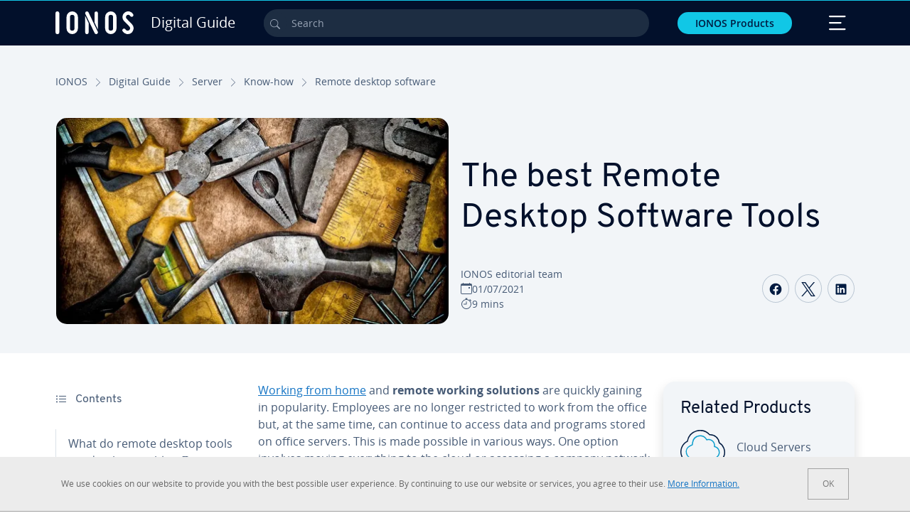

--- FILE ---
content_type: text/html; charset=utf-8
request_url: https://www.ionos.com/digitalguide/server/know-how/remote-desktop-software/
body_size: 33373
content:
<!DOCTYPE html>
<html lang="en" class="no-js">
<head> <meta charset="utf-8"><link class="preload" rel="preload" href="https://www.ionos.com/digitalguide/_assets/b76f27cb02ebc538ac6fbabcf1a88e7f/Fonts/Overpass/overpass-regular.1769077481.woff2" as="font" type="font/woff2" crossorigin="anonymous"><link class="preload" rel="preload" href="https://www.ionos.com/digitalguide/_assets/b76f27cb02ebc538ac6fbabcf1a88e7f/Fonts/OpenSans/opensans-regular.1769077481.woff2" as="font" type="font/woff2" crossorigin="anonymous"><link class="preload" rel="preload" href="https://www.ionos.com/digitalguide/_assets/b76f27cb02ebc538ac6fbabcf1a88e7f/Fonts/OpenSans/opensans-semibold.1769077481.woff2" as="font" type="font/woff2" crossorigin="anonymous"><link class="preload" rel="preload" href="https://www.ionos.com/digitalguide/_assets/b76f27cb02ebc538ac6fbabcf1a88e7f/Fonts/OpenSans/opensans-bold.1769077481.woff2" as="font" type="font/woff2" crossorigin="anonymous"><link class="preload" rel="preload" href="https://www.ionos.com/digitalguide/mirror/assets/consent/bundle.1769004001.js" as="script"><link as="style" href="https://www.ionos.com/digitalguide/_assets/b76f27cb02ebc538ac6fbabcf1a88e7f/Css/ionos/styles.bundled.1769077481.css" rel="preload"><link as="style" href="https://www.ionos.com/digitalguide/mirror/assets/consent/bundle.1758016159.css" rel="preload"><link rel="preload" class="preload" href="https://www.ionos.com/digitalguide/_assets/b76f27cb02ebc538ac6fbabcf1a88e7f/Images/icons-sprite.svg" as="image"><link as="image" href="https://www.ionos.com/digitalguide/fileadmin/_processed_/7/b/csm_content-curation-tools-t_04964ec214.webp" imagesrcset="https://www.ionos.com/digitalguide/fileadmin/_processed_/7/b/csm_content-curation-tools-t_a5ecf01f04.webp 684w,https://www.ionos.com/digitalguide/fileadmin/_processed_/7/b/csm_content-curation-tools-t_87a20ae0f2.webp 644w,https://www.ionos.com/digitalguide/fileadmin/_processed_/7/b/csm_content-curation-tools-t_2671d31cbe.webp 554w,https://www.ionos.com/digitalguide/fileadmin/_processed_/7/b/csm_content-curation-tools-t_39c4bf6853.webp 464w,https://www.ionos.com/digitalguide/fileadmin/_processed_/7/b/csm_content-curation-tools-t_04964ec214.webp 704w" imagesizes="(min-width: 1680px) 684px,(min-width: 1400px) 644px,(min-width: 1200px) 554px,(min-width: 922px) 464px,(min-width: 768px) 704px" rel="preload"><link rel="preconnect" href="https://54ft7i.ionos.com/"><link rel="preconnect" href="https://cdn.ionos.com/"><link rel="preconnect" href="https://dpm.demdex.net/"><link rel="preconnect" href="https://1and1internetag.demdex.net/"><script src="https://cdn.ionos.com/guides/9c2134ba72b4/047afaab1ab6/launch-bffa846ee117.min.js" async nonce=""></script><!-- Guides Datalayer -->
<script id="guides_datalayer" nonce="">
(function() {
    var dataLayer = {"application":"T3.DG.US","market":"US","guide":"DG","context":"prod","shopname":"dg-us","internalPageName":"server_know-how_remote-desktop-software","land":"us","s_account":"iaglive","productIsCloud":false,"prop1":"server_know-how_remote-desktop-software","prop5":"dg-server","prop6":"dg-us","prop7":"www.ionos.com","prop11":"New contract shop","prop16":"","prop17":"us","prop21":"","prop23":"","prop51":"","prop73":"iaglive","mcorgid":"AC42148954F5FEDA0A4C98BC@AdobeOrg","ns":"1und1internetag","eVar1":"digitalguide","eVar2":"server_know-how_remote-desktop-software","eVar6":"dg-server","eVar7":"dg-us","eVar13":"New contract shop","eVar23":"","eVar24":"","eVar25":"","eVar45":"us","eVar72":"","eVar74":"","eVar79":"","eVar91":"","eVar97":"","eVar98":"","eVar99":"","eVar83":"en-US"};

    function addToDataLayer(key, value) {
        if (typeof value === 'object' && value !== null) {
            dataLayer[key] = value;
        } else {
            dataLayer[key] = value.toString();
        }
    }

    function isValidJson(str) {
        try {
            JSON.parse(str);
            return true;
        } catch (e) {
            return false;
        }
    }

    const handler = {
        get: function(target, prop) {
            if (prop in target) {
                if (isValidJson(target[prop])) {
                    return JSON.parse(target[prop]);
                }
                return target[prop];
            } else if (prop in methods) {
                return methods[prop];
            }
            return null;
        }
    };

    const methods = {
        push: function(key, value) {
            if (typeof key === 'object') {
                for (var k in key) {
                    if (key.hasOwnProperty(k)) {
                        addToDataLayer(k, key[k]);
                    }
                }
            } else if (typeof key === 'string') {
                addToDataLayer(key, value);
            }
        },
        set: function(key, value) {
            if (typeof key === 'string') {
                addToDataLayer(key, value);
            }
        },
        get: function(key) {
            if (typeof key === 'string') {
                return dataLayer[key] || null;
            }
            return null;
        },
        getAll: function() {
            return { ...dataLayer };
        }
    };

    const proxy = new Proxy(dataLayer, handler);

    window.guidesDataLayer = proxy;
})();

    guidesDataLayer.push({'prop23': window.navigator.userAgent});
    var preparedUrlSearchParams = decodeURI(location.search.replace(/\?/g, "").replace(/&/g, "\",\"").replace(/=/g,"\":\""));
    var urlSearchParams = JSON.parse(preparedUrlSearchParams ? '{"' + preparedUrlSearchParams + '"}' : '{}');
    var utmSource = urlSearchParams.utm_source || '';
    var utmCampaign = urlSearchParams.utm_campaign || '';
    var utmTerm = urlSearchParams.utm_term || '';
    var utmMedium = urlSearchParams.utm_medium || '';
    var utmContent = urlSearchParams.utm_content || '';
    if (utmSource || utmCampaign) {
        guidesDataLayer.push({'eVar25': utmSource + '|' + utmCampaign});
    }
    if (utmTerm || utmMedium || utmContent) {
        guidesDataLayer.push({'eVar72': utmTerm + '|' + utmMedium + '|' + utmContent});
    }

    
</script>
<!-- Guides Datalayer -->
<!-- build by IONOS SE This website is powered by TYPO3 - inspiring people to share! TYPO3 is a free open source Content Management Framework initially created by Kasper Skaarhoj and licensed under GNU/GPL. TYPO3 is copyright 1998-2026 of Kasper Skaarhoj. Extensions are copyright of their respective owners. Information and contribution at https://typo3.org/
--> <title>The best Remote Desktop Software Tools - IONOS</title>
<meta http-equiv="x-ua-compatible" content="IE=edge,chrome=1">
<meta name="generator" content="TYPO3 CMS">
<meta name="description" content="Working from home made easy: remote desktop tools provide an opportunity to access your office PC from anywhere. Find out what the best software tools are.">
<meta name="viewport" content="width=device-width, height=device-height, initial-scale=1.0, maximum-scale=5.0">
<meta name="robots" content="index,follow">
<meta property="og:image" content="https://www.ionos.com/digitalguide/fileadmin/DigitalGuide/Teaser/content-curation-tools-t.jpg">
<meta property="og:image:url" content="https://www.ionos.com/digitalguide/fileadmin/DigitalGuide/Teaser/content-curation-tools-t.jpg">
<meta property="og:image:width" content="1200">
<meta property="og:image:height" content="630">
<meta property="og:description" content="Working from home made easy: remote desktop tools provide an opportunity to access your office PC from anywhere. Find out what the best software tools are.">
<meta property="og:type" content="article">
<meta property="og:title" content="The best Remote Desktop Software Tools">
<meta property="og:site_name" content="IONOS Digital Guide">
<meta property="og:locale" content="en_US">
<meta property="og:url" content="https://www.ionos.com/digitalguide/server/know-how/remote-desktop-software/">
<meta name="twitter:card" content="summary">
<meta name="meta-category" content="Digital Guide">
<meta name="apple-mobile-web-app-capable" content="no"> <link class="preload" href="https://www.ionos.com/digitalguide/_assets/b76f27cb02ebc538ac6fbabcf1a88e7f/Css/ionos/styles.bundled.1769077481.css" rel="stylesheet">
<link class="preload" href="https://www.ionos.com/digitalguide/mirror/assets/consent/bundle.1758016159.css" rel="stylesheet">
<style>
        
        @font-face {
        font-family:'Open Sans Regular';
        font-weight:400;
        font-display:swap;
        src:url('https://www.ionos.com/digitalguide/_assets/b76f27cb02ebc538ac6fbabcf1a88e7f/Fonts/OpenSans/opensans-regular.1769077481.woff2')format('woff2');
        unicode-range:U+0000-00FF,U+0131,U+0152-0153,U+02BB-02BC,U+02C6,U+02DA,U+02DC,U+2000-206F,U+2074,U+20AC,U+2122,U+2191,U+2193,U+2212,U+2215,U+FEFF,U+FFFD,U+2713,U+2714,U+2718,U+0308
        }
        @font-face {
        font-family:'Open Sans';
        font-weight:400;
        font-display:swap;
        src:url('https://www.ionos.com/digitalguide/_assets/b76f27cb02ebc538ac6fbabcf1a88e7f/Fonts/OpenSans/opensans-regular.1769077481.woff2')format('woff2');
        unicode-range:U+0000-00FF,U+0131,U+0152-0153,U+02BB-02BC,U+02C6,U+02DA,U+02DC,U+2000-206F,U+2074,U+20AC,U+2122,U+2191,U+2193,U+2212,U+2215,U+FEFF,U+FFFD,U+2713,U+2714,U+2718,U+0308
        }
        @font-face {
        font-family:'Open Sans Semi Bold';
        font-weight:600;
        font-display:swap;
        src:url('https://www.ionos.com/digitalguide/_assets/b76f27cb02ebc538ac6fbabcf1a88e7f/Fonts/OpenSans/opensans-semibold.1769077481.woff2')format('woff2');
        unicode-range:U+0000-00FF,U+0131,U+0152-0153,U+02BB-02BC,U+02C6,U+02DA,U+02DC,U+2000-206F,U+2074,U+20AC,U+2122,U+2191,U+2193,U+2212,U+2215,U+FEFF,U+FFFD,U+2713,U+2714,U+2718,U+0308
        }
        @font-face {
        font-family:'Open Sans';
        font-weight:600;
        font-display:swap;
        src:url('https://www.ionos.com/digitalguide/_assets/b76f27cb02ebc538ac6fbabcf1a88e7f/Fonts/OpenSans/opensans-semibold.1769077481.woff2')format('woff2');
        unicode-range:U+0000-00FF,U+0131,U+0152-0153,U+02BB-02BC,U+02C6,U+02DA,U+02DC,U+2000-206F,U+2074,U+20AC,U+2122,U+2191,U+2193,U+2212,U+2215,U+FEFF,U+FFFD,U+2713,U+2714,U+2718,U+0308
        }
        @font-face {
        font-family:'Open Sans Bold';
        font-weight:700;
        font-display:swap;
        src:url('https://www.ionos.com/digitalguide/_assets/b76f27cb02ebc538ac6fbabcf1a88e7f/Fonts/OpenSans/opensans-bold.1769077481.woff2')format('woff2');
        unicode-range:U+0000-00FF,U+0131,U+0152-0153,U+02BB-02BC,U+02C6,U+02DA,U+02DC,U+2000-206F,U+2074,U+20AC,U+2122,U+2191,U+2193,U+2212,U+2215,U+FEFF,U+FFFD,U+2713,U+2714,U+2718,U+0308
        }
        @font-face {
        font-family:'Open Sans';
        font-weight:700;
        font-display:swap;
        src:url('https://www.ionos.com/digitalguide/_assets/b76f27cb02ebc538ac6fbabcf1a88e7f/Fonts/OpenSans/opensans-bold.1769077481.woff2')format('woff2');
        unicode-range:U+0000-00FF,U+0131,U+0152-0153,U+02BB-02BC,U+02C6,U+02DA,U+02DC,U+2000-206F,U+2074,U+20AC,U+2122,U+2191,U+2193,U+2212,U+2215,U+FEFF,U+FFFD,U+2713,U+2714,U+2718,U+0308
        }

        
        @font-face {
        font-family:'Overpass Regular';
        font-weight:400;
        font-display:swap;
        src:url('https://www.ionos.com/digitalguide/_assets/b76f27cb02ebc538ac6fbabcf1a88e7f/Fonts/Overpass/overpass-regular.1769077481.woff2')format('woff2');
        unicode-range:U+0000-00FF,U+0131,U+0152-0153,U+02BB-02BC,U+02C6,U+02DA,U+02DC,U+2000-206F,U+2074,U+20AC,U+2122,U+2191,U+2193,U+2212,U+2215,U+FEFF,U+FFFD,U+2713,U+2714,U+2718,U+0308
        }
        @font-face {
        font-family:'Overpass';
        font-weight:400;
        font-display:swap;
        src:url('https://www.ionos.com/digitalguide/_assets/b76f27cb02ebc538ac6fbabcf1a88e7f/Fonts/Overpass/overpass-regular.1769077481.woff2')format('woff2');
        unicode-range:U+0000-00FF,U+0131,U+0152-0153,U+02BB-02BC,U+02C6,U+02DA,U+02DC,U+2000-206F,U+2074,U+20AC,U+2122,U+2191,U+2193,U+2212,U+2215,U+FEFF,U+FFFD,U+2713,U+2714,U+2718,U+0308
        }
        @font-face {
        font-family:'Overpass Semi Bold';
        font-weight:600;
        font-display:swap;
        src:url('https://www.ionos.com/digitalguide/_assets/b76f27cb02ebc538ac6fbabcf1a88e7f/Fonts/Overpass/overpass-semibold.1769077481.woff2')format('woff2');
        unicode-range:U+0000-00FF,U+0131,U+0152-0153,U+02BB-02BC,U+02C6,U+02DA,U+02DC,U+2000-206F,U+2074,U+20AC,U+2122,U+2191,U+2193,U+2212,U+2215,U+FEFF,U+FFFD,U+2713,U+2714,U+2718,U+0308
        }
        @font-face {
        font-family:'Overpass';
        font-weight:600;
        font-display:swap;
        src:url('https://www.ionos.com/digitalguide/_assets/b76f27cb02ebc538ac6fbabcf1a88e7f/Fonts/Overpass/overpass-semibold.1769077481.woff2')format('woff2');
        unicode-range:U+0000-00FF,U+0131,U+0152-0153,U+02BB-02BC,U+02C6,U+02DA,U+02DC,U+2000-206F,U+2074,U+20AC,U+2122,U+2191,U+2193,U+2212,U+2215,U+FEFF,U+FFFD,U+2713,U+2714,U+2718,U+0308
        }
        @font-face {
        font-family:'Overpass Bold';
        font-weight:700;
        font-display:swap;
        src:url('https://www.ionos.com/digitalguide/_assets/b76f27cb02ebc538ac6fbabcf1a88e7f/Fonts/Overpass/overpass-bold.1769077481.woff2')format('woff2');
        unicode-range:U+0000-00FF,U+0131,U+0152-0153,U+02BB-02BC,U+02C6,U+02DA,U+02DC,U+2000-206F,U+2074,U+20AC,U+2122,U+2191,U+2193,U+2212,U+2215,U+FEFF,U+FFFD,U+2713,U+2714,U+2718,U+0308
        }
        @font-face {
        font-family:'Overpass';
        font-weight:700;
        font-display:swap;
        src:url('https://www.ionos.com/digitalguide/_assets/b76f27cb02ebc538ac6fbabcf1a88e7f/Fonts/Overpass/overpass-bold.1769077481.woff2')format('woff2');
        unicode-range:U+0000-00FF,U+0131,U+0152-0153,U+02BB-02BC,U+02C6,U+02DA,U+02DC,U+2000-206F,U+2074,U+20AC,U+2122,U+2191,U+2193,U+2212,U+2215,U+FEFF,U+FFFD,U+2713,U+2714,U+2718,U+0308
        }
    </style> <script>/* src: https://github.com/taylorhakes/promise-polyfill */!function(e,t){"object"==typeof exports&&"undefined"!=typeof module?t():"function"==typeof define&&define.amd?define(t):t()}(0,function(){"use strict";function e(e){var t=this.constructor;return this.then(function(n){return t.resolve(e()).then(function(){return n})},function(n){return t.resolve(e()).then(function(){return t.reject(n)})})}function t(e){return new this(function(t,n){function r(e,n){if(n&&("object"==typeof n||"function"==typeof n)){var f=n.then;if("function"==typeof f)return void f.call(n,function(t){r(e,t)},function(n){o[e]={status:"rejected",reason:n},0==--i&&t(o)})}o[e]={status:"fulfilled",value:n},0==--i&&t(o)}if(!e||"undefined"==typeof e.length)return n(new TypeError(typeof e+" "+e+" is not iterable(cannot read property Symbol(Symbol.iterator))"));var o=Array.prototype.slice.call(e);if(0===o.length)return t([]);for(var i=o.length,f=0;o.length>f;f++)r(f,o[f])})}function n(e,t){this.name="AggregateError",this.errors=e,this.message=t||""}function r(e){var t=this;return new t(function(r,o){if(!e||"undefined"==typeof e.length)return o(new TypeError("Promise.any accepts an array"));var i=Array.prototype.slice.call(e);if(0===i.length)return o();for(var f=[],u=0;i.length>u;u++)try{t.resolve(i[u]).then(r)["catch"](function(e){f.push(e),f.length===i.length&&o(new n(f,"All promises were rejected"))})}catch(c){o(c)}})}function o(e){return!(!e||"undefined"==typeof e.length)}function i(){}function f(e){if(!(this instanceof f))throw new TypeError("Promises must be constructed via new");if("function"!=typeof e)throw new TypeError("not a function");this._state=0,this._handled=!1,this._value=undefined,this._deferreds=[],s(e,this)}function u(e,t){for(;3===e._state;)e=e._value;0!==e._state?(e._handled=!0,f._immediateFn(function(){var n=1===e._state?t.onFulfilled:t.onRejected;if(null!==n){var r;try{r=n(e._value)}catch(o){return void a(t.promise,o)}c(t.promise,r)}else(1===e._state?c:a)(t.promise,e._value)})):e._deferreds.push(t)}function c(e,t){try{if(t===e)throw new TypeError("A promise cannot be resolved with itself.");if(t&&("object"==typeof t||"function"==typeof t)){var n=t.then;if(t instanceof f)return e._state=3,e._value=t,void l(e);if("function"==typeof n)return void s(function(e,t){return function(){e.apply(t,arguments)}}(n,t),e)}e._state=1,e._value=t,l(e)}catch(r){a(e,r)}}function a(e,t){e._state=2,e._value=t,l(e)}function l(e){2===e._state&&0===e._deferreds.length&&f._immediateFn(function(){e._handled||f._unhandledRejectionFn(e._value)});for(var t=0,n=e._deferreds.length;n>t;t++)u(e,e._deferreds[t]);e._deferreds=null}function s(e,t){var n=!1;try{e(function(e){n||(n=!0,c(t,e))},function(e){n||(n=!0,a(t,e))})}catch(r){if(n)return;n=!0,a(t,r)}}n.prototype=Error.prototype;var d=setTimeout;f.prototype["catch"]=function(e){return this.then(null,e)},f.prototype.then=function(e,t){var n=new this.constructor(i);return u(this,new function(e,t,n){this.onFulfilled="function"==typeof e?e:null,this.onRejected="function"==typeof t?t:null,this.promise=n}(e,t,n)),n},f.prototype["finally"]=e,f.all=function(e){return new f(function(t,n){function r(e,o){try{if(o&&("object"==typeof o||"function"==typeof o)){var u=o.then;if("function"==typeof u)return void u.call(o,function(t){r(e,t)},n)}i[e]=o,0==--f&&t(i)}catch(c){n(c)}}if(!o(e))return n(new TypeError("Promise.all accepts an array"));var i=Array.prototype.slice.call(e);if(0===i.length)return t([]);for(var f=i.length,u=0;i.length>u;u++)r(u,i[u])})},f.any=r,f.allSettled=t,f.resolve=function(e){return e&&"object"==typeof e&&e.constructor===f?e:new f(function(t){t(e)})},f.reject=function(e){return new f(function(t,n){n(e)})},f.race=function(e){return new f(function(t,n){if(!o(e))return n(new TypeError("Promise.race accepts an array"));for(var r=0,i=e.length;i>r;r++)f.resolve(e[r]).then(t,n)})},f._immediateFn="function"==typeof setImmediate&&function(e){setImmediate(e)}||function(e){d(e,0)},f._unhandledRejectionFn=function(e){void 0!==console&&console&&console.warn("Possible Unhandled Promise Rejection:",e)};var p=function(){if("undefined"!=typeof self)return self;if("undefined"!=typeof window)return window;if("undefined"!=typeof global)return global;throw Error("unable to locate global object")}();"function"!=typeof p.Promise?p.Promise=f:(p.Promise.prototype["finally"]||(p.Promise.prototype["finally"]=e),p.Promise.allSettled||(p.Promise.allSettled=t),p.Promise.any||(p.Promise.any=r))});
</script>
<script>
    
            
            
        

window.promisedConsentScriptsBefore = window.promisedConsentScriptsBefore || [];
window.promisedConsentScriptsAfter = window.promisedConsentScriptsAfter || [];


// Define a whitelist of allowed URLs or domains
const allowedUrls = [
  /^https:\/\/(.*\.)?ionos\.(de|at|com|ca|co\.uk|mx|it|fr|es)$/,
  /^https:\/\/(.*\.)?uicdn\.net$/,
  /^https:\/\/(.*\.)?(youtube(-nocookie)?\.com|youtu\.be)$/,
  /^https:\/\/(.*\.)?server\.lan$/,
  /^https:\/\/(.*\.)?ddev\.site$/
];

// Function to validate the URL
function isValidUrl(url) {
  try {
    const parsedUrl = new URL(url);
    return allowedUrls.some(pattern => pattern.test(parsedUrl.origin));
  } catch (e) {
    console.error(url + ' is an invalid url');
    return false;
  }
}

// Function to load a script
function loadScript(url) {
  return new Promise((resolve, reject) => {
    if (!isValidUrl(url)) {
      return reject(new Error(`Forbidden url: ${url}`));
    }
    const script = document.createElement('script');
    script.src = url;
    script.async = true;
    script.onload = () => resolve(script);
    script.onerror = () => reject(new Error(`Failed to load script: ${url}`));
    document.head.appendChild(script);
  });
}

// Function to execute scripts or functions with specific data for each
function executeScripts(scriptsWithData) {
  return scriptsWithData.reduce((promise, { scriptOrFunction, data = {} }) => {
    return promise.then(() => {
      if (typeof scriptOrFunction === 'string') {
        if (typeof window[scriptOrFunction] === 'function') {
          return Promise.resolve(window[scriptOrFunction](data));
        } else {
          return loadScript(scriptOrFunction);
        }
      } else if (typeof scriptOrFunction === 'function') {
        return Promise.resolve(scriptOrFunction(data));
      }
    });
  }, Promise.resolve());
}

function loadPromisedConsentScripts({ consentUrl, consentType, before = [], after = [] }) {
  executeScripts(before)
    .then(() => {
      return new Promise((resolve) => {
        if (document.readyState === "loading") {
          document.addEventListener("DOMContentLoaded", () => resolve(loadScript(consentUrl)));
        } else {
          resolve(loadScript(consentUrl));
        }
      });
    })
    .then(() => {
      const consentLoaded = new CustomEvent('consentLoaded');
      if (typeof window.privacyConsent === 'undefined') {
        if (consentType === 'default') {
          window.privacyConsent = new window.PrivacyConsent({defaultConsent: {[window.PrivacyConsentEnum.TECHNICAL]: true, [window.PrivacyConsentEnum.MARKETING]: true, [window.PrivacyConsentEnum.STATISTICS]: true, [window.PrivacyConsentEnum.PARTNERSHIPS]: true}});
        } else if (consentType === 'whitelist') {
          window.privacyConsent = new window.PrivacyConsent({whitelist: true});
        } else {
          window.privacyConsent = new window.PrivacyConsent();
        }
        window.privacyConsent.initialize();
      }
      if (typeof window.privacyConsent !== 'undefined') {
        if (document.readyState === "loading") {
          document.addEventListener("DOMContentLoaded", function() {
            let consentBodyTag = document.querySelector('body');
            consentBodyTag.dataset.consentLoaded = 1;
          });
        } else {
          let consentBodyTag = document.querySelector('body');
          consentBodyTag.dataset.consentLoaded = 1;
        }
        window.privacyConsent.initialize();
        window.dispatchEvent(consentLoaded);
      }
    })
    .then(() => {
      if (typeof window.privacyConsent !== 'undefined') {
        return executeScripts(after);
      } else {
        throw new Error('window.privacyConsent is undefined (execute scripts)');
      }
    })
    .then(() => {
      if (typeof window.privacyConsent !== 'undefined') {
        window.privacyConsent.initialize();
      } else {
        throw new Error('window.privacyConsent is undefined (last initialize)');
      }
    })
    .catch(error => {
      console.error(error);
    });
}
window.loadPromisedConsentScripts = loadPromisedConsentScripts;




        
    


const salesChannelControllerIdentifier = 'salesChannelGuides';
const guidesDataLayerName = 'guidesDataLayer';

let getTld = function (dl = {}) {
  let host = (window.location.host);
  if (dl.hasOwnProperty('prop7') && dl.prop7) {
    host = dl.prop7;
  }
  let hostArray = host.split('.');
  let tld = hostArray[hostArray.length - 1];
  if (host.indexOf('.co.uk') !== -1) {
    tld = hostArray[hostArray.length - 2] + '.' + hostArray[hostArray.length - 1];
  }
  return (tld !== 'site' && tld !== 'lan') ? tld : 'de';
}

let getCookieDomain = function (dl = {}) {
  let host = (window.location.host);
  if (dl.hasOwnProperty('prop7') && dl.prop7) {
    host = dl.prop7;
  }
  var hostArray = host.split('.');
  if (hostArray[hostArray.length - 1] === 'uk') {
    return '.' + hostArray[hostArray.length - 3] + '.' + hostArray[hostArray.length - 2] + '.' + hostArray[hostArray.length - 1]
  }
  return '.' + hostArray[hostArray.length - 2] + '.' + hostArray[hostArray.length - 1];
}

let setCookie = function (cname, cvalue, tInSecs, dl = {}) {
  const d = new Date();
  d.setTime(d.getTime() + (tInSecs * 1000));
  let expires = 'expires='+ d.toUTCString();
  document.cookie = cname + '=' + cvalue + ';' + expires + ';path=/' + ';domain=' + getCookieDomain(dl);
}

let getParams = function () {
  var preparedUrlSearchParams = decodeURI(location.search.replace(/\?/g, "").replace(/&/g, "\",\"").replace(/=/g,"\":\""));
  return JSON.parse(preparedUrlSearchParams ? '{"' + preparedUrlSearchParams + '"}' : '{}');
}

let listCookies = function () {
  var theCookies = document.cookie.split(';');
  var returnCookies = [];
  var cookieKeyValuePair = {};
  var cookieString = '';
  for (var i = 0; i <= theCookies.length; i++) {
    if (typeof theCookies[i] !== 'undefined') {
      cookieString = theCookies[i].trim();
      cookieKeyValuePair = cookieString.match(/([^=]+?)[=\s](.*)/i);
      if (cookieKeyValuePair !== null && cookieKeyValuePair.length === 3) {
        returnCookies.push({
          'name': cookieKeyValuePair['1'],
          'value': cookieKeyValuePair['2']
        });
      }
    }
  }
  return returnCookies;
}

let getSalesChannelController = function(salesChannelControllerIdentifier, url) {
  if (sessionStorage.getItem(salesChannelControllerIdentifier)) {
    return data = JSON.parse(sessionStorage.getItem(salesChannelControllerIdentifier));
  } else {
    let salesChannelControllerApplicationArray = (typeof window.guidesDataLayer.application !== 'undefined') ? window.guidesDataLayer.application.split('.') : [];
    let salesChannelControllerOrigin = salesChannelControllerApplicationArray !== null && salesChannelControllerApplicationArray.length >= 3 ? salesChannelControllerApplicationArray[2] : 'DE';
    let salesChannelControllerPath = salesChannelControllerApplicationArray !== null && salesChannelControllerApplicationArray.length >= 2 && salesChannelControllerApplicationArray[1] === 'SG' ? '/startupguide/' : '/digitalguide/';
    let salesChannelControllerReferrer = document.referrer || '';
    let salesChannelController = {};
    salesChannelController.origin = salesChannelControllerOrigin === 'AT' ? 'DE' : salesChannelControllerOrigin;
    salesChannelController.path = salesChannelControllerPath;
    salesChannelController.cookies = {};
    salesChannelController.requestParameter = {};
    salesChannelController.referer = salesChannelControllerReferrer;
    salesChannelController.requestParameter = getParams();
    salesChannelController.cookies = listCookies();
    console.info('fetch SCC');
    return fetch(url, {
      cache: 'no-store',
      method: 'POST',
      mode: 'cors',
      headers: {
        'Accept': 'application/json',
        'Content-Type': 'application/json'
      },
      body: JSON.stringify(salesChannelController)
    })
      .then((response) => {
        console.info('fetch SCC done');
        return response.json();
      })
      .then((data) => {
        setSalesChannelController(salesChannelControllerIdentifier, data);
        return data;
      })
      .catch((error) => {
        console.info('missing data from salesChannelController');
        throw error;
      });
  }
}

let setSalesChannelController = function(salesChannelControllerIdentifier, data) {
  sessionStorage.setItem(salesChannelControllerIdentifier, JSON.stringify(data));
}

let processSalesChannelController = function(config) {
  let sCCId = config.salesChannelControllerIdentifier || salesChannelControllerIdentifier;
  try {
    if (sCCId && config.url) {
      setSalesChannelController(sCCId, getSalesChannelController(sCCId, config.url));
    }
  } catch (e) {
    console.error(e, 'we have a problem with the sales channel controller ' + sCCId)
  }

  let salesChannelControllerDataString = sessionStorage.getItem(sCCId) || '';
  if (salesChannelControllerDataString) {
    let salesChannelControllerData = JSON.parse(salesChannelControllerDataString);
    // @Todo: After successful testing, remove comment from following line
    // processActionsAndUpdateDl(salesChannelControllerData, guidesDataLayerName);
  }
}

function processActionsAndUpdateDl (data, dlName) {
  if (typeof data.actions !== 'undefined' && data.actions.length >= 1 && window[dlName] !== 'undefined') {
    for (var i = 0; i <= data.actions.length; i++) {
      if (typeof data.actions[i] !== 'undefined' && data.actions[i].hasOwnProperty('action') && data.actions[i].hasOwnProperty('actionAttributes')) {
        if (data.actions[i].action === 'ADD_COOKIE') {
          if (data.actions[i].actionAttributes['cookie.name'] && data.actions[i].actionAttributes['cookie.value'] && data.actions[i].actionAttributes['cookie.lifetime']) {
            var cookieName = data.actions[i].actionAttributes['cookie.name'];
            var cookieValue = data.actions[i].actionAttributes['cookie.value']
            var cookieLifeTime = data.actions[i].actionAttributes['cookie.lifetime']
            setCookie(
              cookieName,
              cookieValue,
              cookieLifeTime,
              data
            );
            if (cookieName === 'itc' && typeof cookieValue !== 'undefined') {
              window.sessionStorage.setItem(cookieName, cookieValue);
              window.sessionStorage.setItem('itc_guides_channel', cookieValue);
              window.localStorage.setItem(cookieName, cookieValue);
              window.localStorage.setItem('itc_guides_channel', cookieValue);
            }
          }
        }
        if (data.actions[i].action === 'ADD_ACTIONCODE') {
          if (data.actions[i].actionAttributes['actioncode.code']) {
            window[dlName].eVar23 = window[dlName].eVar23 || data.actions[i].actionAttributes['actioncode.code'];
            window[dlName].eVar74 = window[dlName].eVar23;
          }
        }
        if (data.actions[i].action === 'ADD_MEDIUMCODE') {
          if (data.actions[i].actionAttributes['mediumcode.code']) {
            window[dlName].eVar22 = data.actions[i].actionAttributes['mediumcode.code'] || window[dlName].eVar22;
            window[dlName].eVar24 = window[dlName].eVar24 || data.actions[i].actionAttributes['mediumcode.code'];
          }
        }
        if (data.actions[i].action === 'ADD_TRACKINGCODE_COMP') {
          var itcChannel = '';
          var itcProduct = '';
          var itcCampaign = '';

          if (data.actions[i].actionAttributes.channelcode) {
            window[dlName].eVar97 = window[dlName].eVar97 || data.actions[i].actionAttributes.channelcode;
            itcChannel = window[dlName].eVar97;
          }
          if (data.actions[i].actionAttributes.productcode) {
            window[dlName].eVar98 = window[dlName].eVar98 || data.actions[i].actionAttributes.productcode;
            itcProduct = window[dlName].eVar98;
          }
          if (data.actions[i].actionAttributes.campaigncode) {
            window[dlName].eVar99 = window[dlName].eVar99 || data.actions[i].actionAttributes.campaigncode;
            itcCampaign = window[dlName].eVar99;
          }

          var fullItcArray = [itcChannel, itcProduct, itcCampaign];
          console.info('fullItcArray:', fullItcArray);
          var fullItc = fullItcArray.join('-');
          window.sessionStorage.setItem('itc', fullItc);
          window.sessionStorage.setItem('itc_guides_channel', fullItc);
          window.localStorage.setItem('itc', fullItc);
          window.localStorage.setItem('itc_guides_channel', fullItc);
        }
      }
    }
  }
}
window.processSalesChannelController = processSalesChannelController;

window.promisedConsentScriptsBefore.push({
    scriptOrFunction: 'processSalesChannelController',
    data: {
        salesChannelControllerIdentifier: 'salesChannelGuidesPreview',
        url: 'https://www.ionos.com/shop-api/api/v1/saleschannel'
    }
});



let jentisFn = function () {
  const jentisConfig = new Map([
    ['de', {endpoint: 'https://6zqtim.ionos.de', project: 'ionos_de', jsFile: 'aljmf5.js'}],
    ['uk', {endpoint: 'https://xxwre7.ionos.co.uk', project: 'ionos_co_uk', jsFile: 'akbbdz.js'}],
    ['us', {endpoint: 'https://54ft7i.ionos.com', project: 'ionos_com', jsFile: '48gpcp.js'}],
    ['ca', {endpoint: 'https://nsupig.ionos.ca', project: 'ionos_ca', jsFile: 'j05pa0.js'}],
    ['fr', {endpoint: 'https://948si5.ionos.fr', project: 'ionos_fr', jsFile: 'b44g5k.js'}],
    ['es', {endpoint: 'https://v0v7kq.ionos.es', project: 'ionos_es', jsFile: 'bp6upp.js'}],
    ['it', {endpoint: 'https://kt8986.ionos.it', project: 'ionos_it', jsFile: 'td7zu1.js'}],
    ['mx', {endpoint: 'https://e5xnsj.ionos.mx', project: 'ionos_mx', jsFile: 'tvjenp.js'}],
    ['at', {endpoint: 'https://6kudki.ionos.at', project: 'ionos_at', jsFile: '9t1jfx.js'}],
  ]);

  let country = window.guidesDataLayer.market.toLowerCase();
  const jentisRuntimeConfig = jentisConfig.has(country) ? jentisConfig.get(country) : null;
  if (jentisRuntimeConfig === null) {
    throw new Error('Jentis runtime configuration not available!');
  }

  (function (sCDN, sCDNProject, sCDNWorkspace, sCDNVers) {
    if (
      window.localStorage !== null &&
      typeof window.localStorage === "object" &&
      typeof window.localStorage.getItem === "function" &&
      window.sessionStorage !== null &&
      typeof window.sessionStorage === "object" &&
      typeof window.sessionStorage.getItem === "function"
    ) {
      sCDNVers =
        window.sessionStorage.getItem("jts_preview_version") ||
        window.localStorage.getItem("jts_preview_version") ||
        sCDNVers;
    }
    window.jentis = window.jentis || {};
    window.jentis.config = window.jentis.config || {};
    window.jentis.config.frontend = window.jentis.config.frontend || {};
    window.jentis.config.frontend.cdnhost = sCDN + "/get/" + sCDNWorkspace + "/web/" + sCDNVers + "/";
    window.jentis.config.frontend.vers = sCDNVers;
    window.jentis.config.frontend.env = sCDNWorkspace;
    window.jentis.config.frontend.project = sCDNProject;
    window._jts = window._jts || [];
    var f = document.getElementsByTagName("script")[0];
    var j = document.createElement("script");
    j.async = true;
    j.src = window.jentis.config.frontend.cdnhost + jentisRuntimeConfig.jsFile;
    f.parentNode.insertBefore(j, f);
  })(jentisRuntimeConfig.endpoint, jentisRuntimeConfig.project, "live", "_");
  window?.ionos?.datalayer?.initConsent();
}

const jentisPageView = function () {
  const dataLayerNs = window.ionos.datalayer.pageview;
  dataLayerNs.applicationName = window.guidesDataLayer.shopname;
  dataLayerNs.subShopname = null;
  dataLayerNs.page = window.guidesDataLayer.prop1;
  dataLayerNs.productArea = window.guidesDataLayer.eVar1;
  dataLayerNs.section = window.guidesDataLayer.eVar6;
  dataLayerNs.isCloud = window.guidesDataLayer.productIsCloud;
  dataLayerNs.hashedIp = null;
  dataLayerNs.loginStatus = null;
  dataLayerNs.hashedCustomerId = null;
  window.dataLayerNs = dataLayerNs;

  sendData = () => {
    window?.ionos?.datalayer?.initConsent();
    window?.ionos?.datalayer?.pageview?.sendData();
  };

  window.privacyConsent.invoke(
    sendData,
    window.PrivacyConsentEnum.STATISTICS,
    window.privacyConsent,
    true,
  );

  window.privacyConsent.initialize();
  window?.ionos?.datalayer?.initConsent();
}

window.jentisFn = jentisFn;
window.jentisPageView = jentisPageView;

window.promisedConsentScriptsBefore.push({scriptOrFunction: 'jentisFn'});

window.promisedConsentScriptsAfter.push({scriptOrFunction: 'https://var.uicdn.net/shopsshort/ionos-datalayer/v1/ionos-datalayer.min.umd.js'});
window.promisedConsentScriptsAfter.push({scriptOrFunction: 'jentisPageView'});


function updateAllItcUrls() {
  (function() {
    // Helper: Get cookie value by name
    function getCookie(name) {
      const match = document.cookie.match(new RegExp('(^| )' + name + '=([^;]+)'));
      return match ? match[2] : null;
    }

    // Helper: Update itc param in a URL string
    function updateItcParam(url, cookieChannel) {
      try {
        const u = new URL(url);
        const itc = u.searchParams.get('itc');
        if (itc) {
          const parts = itc.split('-');
          if (cookieChannel && cookieChannel !== '') {
            parts[0] = cookieChannel;
            u.searchParams.set('itc', parts.join('-'));
            return u.toString();
          }
        }
      } catch (e) {}
      return url;
    }

    // Main logic
    const cookieItc = getCookie('itc');
    if (!cookieItc) return;
    const [cookieChannel] = cookieItc.split('-');
    if (!cookieChannel) return;

    // Regex: Find https:// URLs with itc param
    const urlRegex = /https:\/\/[^\s"'<>]+itc=[^&\s"'<>]+[^\s"'<>]*/g;

    // Update URLs in attributes
    document.querySelectorAll('*').forEach(node => {
      Array.from(node.attributes || []).forEach(attr => {
        if (attr.value && urlRegex.test(attr.value)) {
          node.setAttribute(attr.name, attr.value.replace(urlRegex, url => updateItcParam(url, cookieChannel)));
        }
      });
    });

    // Update URLs in text nodes
    function updateTextNodes(element) {
      element.childNodes.forEach(child => {
        if (child.nodeType === Node.TEXT_NODE && urlRegex.test(child.textContent)) {
          child.textContent = child.textContent.replace(urlRegex, url => updateItcParam(url, cookieChannel));
        } else if (child.nodeType === Node.ELEMENT_NODE) {
          updateTextNodes(child);
        }
      });
    }
    updateTextNodes(document.body);
  })();
}

window.promisedConsentScriptsAfter.push({
scriptOrFunction: 'updateAllItcUrls',
data: null
});






let hubspot = function () {
  let hubspotFn = function () {
    var n = document.createElement("script");
    n.setAttribute("id", 'hs-script-loader');
    n.async = true;
    n.defer = true;
    n.setAttribute("src", 'https://js-eu1.hs-scripts.com/8230984.js');
    window.document.body.appendChild(n);

    var m = document.createElement("script");
    m.setAttribute("id", 'hs-form-loader');
    m.async = true;
    m.defer = true;
    m.setAttribute("src", 'https://js-eu1.hsforms.net/forms/embed/v2.js');
    window.document.body.appendChild(m);
  };
  window.privacyConsent.invoke(
    hubspotFn,
    PrivacyConsentEnum.STATISTICS,
    window.privacyConsent,
    true
  );
  window.privacyConsent.initialize();
}
window.hubspot = hubspot;

window.promisedConsentScriptsAfter.push({scriptOrFunction: 'hubspot'});



function consentRelatedScriptsInsertAfter(newNode, existingNode) {
  existingNode.parentNode.insertBefore(newNode, existingNode.nextSibling);
}

let consentRelatedScripts = function() {
  var consentRelatedScriptsFn = document.querySelectorAll('script[type="text/plain"][data-consent]');
  console.info(consentRelatedScriptsFn);
  var consentedFunctions = [];
  consentRelatedScriptsFn.forEach(function (item) {
    var consentCategoryFromDataSet = item.dataset.consent || '';
    if (consentCategoryFromDataSet !== '') {
      var consentCategory = consentCategoryFromDataSet.toUpperCase();
      if (!(consentCategory in consentedFunctions)) {
        consentedFunctions[consentCategory] = [];
      }
      consentedFunctions[consentCategory].push(item);
    }
  })

  var activateConsentRelatedScripts = [];
  for (var consentCategory in consentedFunctions) {
    activateConsentRelatedScripts[consentCategory] = function() {
      consentedFunctions[consentCategory].forEach(function(item) {
        var newScriptContent = item.text;
        const newScript = document.createElement("script");
        newScript.text = newScriptContent;
        newScript.type = "text/javascript";
        newScript.dataset.consentGiven = true;
        consentRelatedScriptsInsertAfter(newScript, item);
      });
    };
    window.privacyConsent.invoke(
      activateConsentRelatedScripts[consentCategory],
      PrivacyConsentEnum[consentCategory],
      window.privacyConsent,
      false
    );
    window.privacyConsent.initialize();
  }
}
window.consentRelatedScripts = consentRelatedScripts;
window.consentRelatedScriptsInsertAfter = consentRelatedScriptsInsertAfter;

window.promisedConsentScriptsAfter.push({scriptOrFunction: 'consentRelatedScripts'});
window.promisedConsentScriptsBefore = window.promisedConsentScriptsBefore || [];
window.promisedConsentScriptsAfter = window.promisedConsentScriptsAfter || [];
loadPromisedConsentScripts({
    consentUrl: 'https://www.ionos.com/digitalguide/mirror/assets/consent/bundle.1769004001.js',
    consentType: 'default',
    before: window.promisedConsentScriptsBefore,
    after: window.promisedConsentScriptsAfter
});



</script>
<script>
"use strict";
if (typeof ready !== 'function') {
var ready=function(e){"loading"!==document.readyState?e():document.addEventListener?document.addEventListener("DOMContentLoaded",e):document.attachEvent("onreadystatechange",function(){"complete"===document.readyState&&e()})};
}
/** Polyfill for NodeList.forEach */
if ('NodeList' in window && !NodeList.prototype.forEach) {NodeList.prototype.forEach = function (callback, thisArg) {thisArg = thisArg || window;for (var i = 0; i < this.length; i++) callback.call(thisArg, this[i], i, this);};}
/** Polyfill for HTMLCollection.forEach */
if ('HTMLCollection' in window && !HTMLCollection.prototype.forEach) {HTMLCollection.prototype.forEach = function (callback, thisArg) {thisArg = thisArg || window;for (var i = 0; i < this.length; i++) callback.call(thisArg, this[i], i, this);};}
/** Array.prototype.includes() polyfill @author Chris Ferdinandi @license MIT */
if (!Array.prototype.includes) {Array.prototype.includes = function (search, start) {'use strict';if (search instanceof RegExp) throw TypeError('first argument must not be a RegExp');if (start === undefined) start = 0;return this.indexOf(search, start) !== -1;};}
/** Polyfill for Element.matches */
if (Element && !Element.prototype.matches) {Element.prototype.matches = Element.prototype.matchesSelector || Element.prototype.mozMatchesSelector || Element.prototype.msMatchesSelector || Element.prototype.oMatchesSelector || Element.prototype.webkitMatchesSelector;}
    </script> <link class="finalUrl" rel="shortcut icon" href="/favicon.ico" sizes="16x16 24x24 32x32 48x48 64x64 72x72 96x96" type="image/x-icon"><link class="finalUrl" rel="icon" type="image/png" href="/favicon-16x16.png" sizes="16x16"><link class="finalUrl" rel="icon" type="image/png" href="/favicon-24x24.png" sizes="24x24"><link class="finalUrl" rel="icon" type="image/png" href="/favicon-32x32.png" sizes="32x32"><link class="finalUrl" rel="icon" type="image/png" href="/favicon-48x48.png" sizes="48x48"><link class="finalUrl" rel="icon" type="image/png" href="/favicon-64x64.png" sizes="64x64"><link class="finalUrl" rel="icon" type="image/png" href="/favicon-72x72.png" sizes="72x72"><link class="finalUrl" rel="icon" type="image/png" href="/favicon-96x96.png" sizes="96x96"><link class="finalUrl" rel="icon" type="image/png" href="/favicon-256x256.png" sizes="256x256"><link class="finalUrl" rel="icon" href="/favicon.svg" sizes="any" type="image/svg+xml"><link class="finalUrl" rel="apple-touch-icon" type="image/png" href="/apple-touch-icon-180x180.png"><meta name="msapplication-TileColor" content="#0b2a63"><meta name="theme-color" content="#001b41"><link class="finalUrl" rel="manifest" href="/site.webmanifest"><link rel="preload" class="preload" href="https://www.ionos.com/digitalguide/_assets/b76f27cb02ebc538ac6fbabcf1a88e7f/Images/icons-sprite.svg" as="image"><meta name="apple-mobile-web-app-title" content="IONOS Digital Guide"> <link rel="canonical" href="https://www.ionos.com/digitalguide/server/know-how/remote-desktop-software/"> <link rel="alternate" hreflang="de" href="https://www.ionos.de/digitalguide/server/knowhow/remote-desktop-software/">
<link rel="alternate" hreflang="de-DE" href="https://www.ionos.de/digitalguide/server/knowhow/remote-desktop-software/">
<link rel="alternate" hreflang="en-CA" href="https://www.ionos.ca/digitalguide/server/know-how/remote-desktop-software/">
<link rel="alternate" hreflang="en-GB" href="https://www.ionos.co.uk/digitalguide/server/know-how/remote-desktop-software/">
<link rel="alternate" hreflang="en-US" href="https://www.ionos.com/digitalguide/server/know-how/remote-desktop-software/">
<link rel="alternate" hreflang="es" href="https://www.ionos.com/es-us/digitalguide/servidores/know-how/programas-de-escritorio-remoto/">
<link rel="alternate" hreflang="es-AR" href="https://www.ionos.com/es-us/digitalguide/servidores/know-how/programas-de-escritorio-remoto/">
<link rel="alternate" hreflang="es-ES" href="https://www.ionos.es/digitalguide/servidores/know-how/programas-de-escritorio-remoto/">
<link rel="alternate" hreflang="es-MX" href="https://www.ionos.mx/digitalguide/servidores/know-how/programas-de-escritorio-remoto/">
<link rel="alternate" hreflang="fr" href="https://www.ionos.fr/digitalguide/serveur/know-how/remote-desktop-software/">
<link rel="alternate" hreflang="fr-BE" href="https://www.ionos.fr/digitalguide/serveur/know-how/remote-desktop-software/">
<link rel="alternate" hreflang="it" href="https://www.ionos.it/digitalguide/server/know-how/software-desktop-remoto/">
<link rel="alternate" hreflang="x-default" href="https://www.ionos.com/digitalguide/server/know-how/remote-desktop-software/">
</head>
<body id="page-2856" class="position-relative page-2856" data-site="digitalguide" data-syslanguageuid="3" data-pageuid="2856" data-slug="/server/know-how/remote-desktop-software" data-lastupdated="2021-01-07" data-lang="en-US" data-gat="0" data-owner="120" data-product="hosting-wordpress_vps-hosting" data-ticketid=""> <a href="#main-content" class="skip-button visually-hidden-focusable btn btn-sm btn-link position-absolute" onclick="focusElement('main-content')" data-linkid="guides/digitalguide/en-us/page-2856/unknown/skip-to-main-content">Skip to Main Content</a><nav id="navigation-main" class="navbar brand-header-bg brand-header-color position-fixed fixed-top contain-style" data-bs-theme="dark" aria-label="Main Menu"><span class="scroll-indicator d-block fixed-top w-100"><span class="d-block brand-scroll-indicator-bg"></span></span><div class="container-fluid container-sm"><a class="navbar-brand navbar-logo mx-0 d-flex align-items-center link-internal" href="https://www.ionos.com/digitalguide/" data-linkid="guides/digitalguide/en-us/page-2856/int/navbar-logo/digital-guide" target="_top"><svg class="d-inline-block m-0 brand-logo brand-header-logo-color"><use href="https://www.ionos.com/digitalguide/_assets/b76f27cb02ebc538ac6fbabcf1a88e7f/Images/icons-sprite.svg#ionos-logo"></use></svg><span class="brand-entity d-inline-block m-0 ms-3 brand-header-logo-color lh-1">Digital Guide</span></a><form id="search-bar" class="search-form input-group input-group-sm w-auto mx-5 d-none d-lg-flex flex-fill" role="search" action="https://www.ionos.com/digitalguide/search/" method="POST" autocomplete="off"><span class="input-group-text rounded-start-5 border-0 px-0 brand-header-search-bg"><button class="btn btn-sm brand-header-search-bg brand-header-muted-color" type="submit" id="navbar-search" data-linkid="guides/digitalguide/en-us/page-2856/unknown/navbar-search/search"><svg width="16" height="16"><use href="https://www.ionos.com/digitalguide/_assets/b76f27cb02ebc538ac6fbabcf1a88e7f/Images/icons-sprite.svg#icon-search"></use></svg><span class="visually-hidden">Search</span></button></span><input class="form-control rounded-end-5 border-0 ps-1 brand-header-search-bg brand-header-muted-color" type="text" name="search" onkeyup="javascript:localStorage.setItem('searchTerm', cleanupSearchString(this.value))" placeholder="Search" autocomplete="off" aria-label="Search" aria-describedby="navbar-search" spellcheck="false"></form><button class="btn btn-sm btn-cta px-3 ms-auto me-5 d-none d-sm-block" type="button" data-bs-toggle="offcanvas" data-bs-target="#navbar-products" aria-controls="navbar-products" aria-labelledby="navbar-products" data-linkid="guides/digitalguide/en-us/page-2856/unknown/ionos-products"> IONOS Products </button><div class="offcanvas offcanvas-top brand-header-bg brand-header-color" data-bs-hideresize="true" tabindex="-1" id="navbar-products" aria-labelledby="navbar-products"><div class="offcanvas-header"><span class="offcanvas-title h5 brand-header-color" id="offcanvas-label-navigation-products">IONOS Products</span><button type="button" class="btn-close brand-header-color navbar-toggler" data-bs-dismiss="offcanvas" aria-label="Close" data-linkid="guides/digitalguide/en-us/page-2856/unknown/navbar-products/navbar-toggler/close"><span class="visually-hidden">Close</span></button></div><div class="offcanvas-body pt-0 position-relative align-items-center"><ul class="nav" data-pid="3774"><li class="nav-item col-12 col-sm-6 col-lg-4 col-xxl-2 px-1 my-2"><span class="nav-link disabled brand-header-muted-color">Domains &amp; SSL</span><ul class="nav flex-column mt-2 pt-2 border-top brand-header-border-color"><li class="nav-item"><a href="https://www.ionos.com/domains/domain-names" target="_top" class="nav-link link-internal" data-linkid="guides/digitalguide/en-us/page-2856/int-group/navbar-products/nav/nav/domain-names">Domain Names</a></li><li class="nav-item"><a href="https://www.ionos.com/domains/domain-transfer" target="_top" class="nav-link link-internal" data-linkid="guides/digitalguide/en-us/page-2856/int-group/navbar-products/nav/nav/free-domain-transfer">Free Domain Transfer</a></li><li class="nav-item"><a href="https://www.ionos.com/domains/com-domain" target="_top" class="nav-link link-internal" data-linkid="guides/digitalguide/en-us/page-2856/int-group/navbar-products/nav/nav/com-domain">.com Domain</a></li><li class="nav-item"><a href="https://www.ionos.com/domains/free-domain-name" target="_top" class="nav-link link-internal" data-linkid="guides/digitalguide/en-us/page-2856/int-group/navbar-products/nav/nav/free-domain">Free Domain</a></li><li class="nav-item"><a href="https://www.ionos.com/domains/new-top-level-domains" target="_top" class="nav-link link-internal" data-linkid="guides/digitalguide/en-us/page-2856/int-group/navbar-products/nav/nav/new-top-level-domains">New Top-Level Domains</a></li><li class="nav-item"><a href="https://www.ionos.com/security/ssl-certificate" target="_top" class="nav-link link-internal" data-linkid="guides/digitalguide/en-us/page-2856/int-group/navbar-products/nav/nav/ssl-certificate">SSL Certificate</a></li><li class="nav-item"><a href="https://www.ionos.com/domains/domain-guard" target="_top" class="nav-link link-internal" data-linkid="guides/digitalguide/en-us/page-2856/int-group/navbar-products/nav/nav/domain-security">Domain Security</a></li></ul></li><li class="nav-item col-12 col-sm-6 col-lg-4 col-xxl-2 px-1 my-2"><span class="nav-link disabled brand-header-muted-color">Websites &amp; eCommerce</span><ul class="nav flex-column mt-2 pt-2 border-top brand-header-border-color"><li class="nav-item"><a href="https://www.ionos.com/websites/website-builder" target="_top" class="nav-link link-internal" data-linkid="guides/digitalguide/en-us/page-2856/int-group/navbar-products/nav/nav/website-builder">Website Builder</a></li><li class="nav-item"><a href="https://www.ionos.com/websites/custom-made-website" target="_top" class="nav-link link-internal" data-linkid="guides/digitalguide/en-us/page-2856/int-group/navbar-products/nav/nav/web-design-services">Web Design Services</a></li><li class="nav-item"><a href="https://www.ionos.com/websites/website-migration-service" target="_top" class="nav-link link-internal" data-linkid="guides/digitalguide/en-us/page-2856/int-group/navbar-products/nav/nav/website-migration-service">Website Migration Service</a></li><li class="nav-item"><a href="https://www.ionos.com/marketing/rankingcoach" target="_top" class="nav-link link-internal" data-linkid="guides/digitalguide/en-us/page-2856/int-group/navbar-products/nav/nav/search-engine-optimization-tool">Search Engine Optimization Tool</a></li><li class="nav-item"><a href="https://www.ionos.com/marketing/google-ads-management" target="_top" class="nav-link link-internal" data-linkid="guides/digitalguide/en-us/page-2856/int-group/navbar-products/nav/nav/google-ads-management-service">Google Ads Management Service</a></li><li class="nav-item"><a href="https://www.ionos.com/marketing/online-reputation-management" target="_top" class="nav-link link-internal" data-linkid="guides/digitalguide/en-us/page-2856/int-group/navbar-products/nav/nav/ai-reputation-management">AI Reputation Management</a></li><li class="nav-item"><a href="https://www.ionos.com/ecommerce-solutions/ecommerce-website-builder" target="_top" class="nav-link link-internal" data-linkid="guides/digitalguide/en-us/page-2856/int-group/navbar-products/nav/nav/ecommerce-website-builder">eCommerce Website Builder</a></li><li class="nav-item"><a href="https://www.ionos.com/ecommerce-solutions/ecommerce-website-design" target="_top" class="nav-link link-internal" data-linkid="guides/digitalguide/en-us/page-2856/int-group/navbar-products/nav/nav/ecommerce-website-design">eCommerce Website Design</a></li><li class="nav-item"><a href="https://www.ionos.com/ecommerce-solutions/ecommerce-plugin" target="_top" class="nav-link link-internal" data-linkid="guides/digitalguide/en-us/page-2856/int-group/navbar-products/nav/nav/ecommerce-plugin">eCommerce Plugin</a></li><li class="nav-item"><a href="https://www.ionos.com/ecommerce-solutions/social-buy-button" target="_top" class="nav-link link-internal" data-linkid="guides/digitalguide/en-us/page-2856/int-group/navbar-products/nav/nav/social-buy-button">Social Buy Button</a></li></ul></li><li class="nav-item col-12 col-sm-6 col-lg-4 col-xxl-2 px-1 my-2"><span class="nav-link disabled brand-header-muted-color">Hosting &amp; WordPress</span><ul class="nav flex-column mt-2 pt-2 border-top brand-header-border-color"><li class="nav-item"><a href="https://www.ionos.com/hosting/web-hosting" target="_top" class="nav-link link-internal" data-linkid="guides/digitalguide/en-us/page-2856/int-group/navbar-products/nav/nav/web-hosting">Web Hosting</a></li><li class="nav-item"><a href="https://www.ionos.com/hosting/managed-wordpress" target="_top" class="nav-link link-internal" data-linkid="guides/digitalguide/en-us/page-2856/int-group/navbar-products/nav/nav/hosting-for-wordpress">Hosting for WordPress</a></li><li class="nav-item"><a href="https://www.ionos.com/hosting/managed-wordpress" target="_top" class="nav-link link-internal" data-linkid="guides/digitalguide/en-us/page-2856/int-group/navbar-products/nav/nav/managed-hosting-for-wordpress">Managed Hosting for WordPress</a></li><li class="nav-item"><a href="https://www.ionos.com/ecommerce-solutions/woocommerce-hosting" target="_top" class="nav-link link-internal" data-linkid="guides/digitalguide/en-us/page-2856/int-group/navbar-products/nav/nav/hosting-for-woocommerce">Hosting for WooCommerce</a></li><li class="nav-item"><a href="https://www.ionos.com/hosting/jamstack" target="_top" class="nav-link link-internal" data-linkid="guides/digitalguide/en-us/page-2856/int-group/navbar-products/nav/nav/jamstack-hosting">Jamstack Hosting</a></li><li class="nav-item"><a href="https://www.ionos.com/hosting/joomla-hosting" target="_top" class="nav-link link-internal" data-linkid="guides/digitalguide/en-us/page-2856/int-group/navbar-products/nav/nav/joomla-hosting">Joomla! Hosting</a></li><li class="nav-item"><a href="https://www.ionos.com/hosting/deploy-now" target="_top" class="nav-link link-internal" data-linkid="guides/digitalguide/en-us/page-2856/int-group/navbar-products/nav/nav/deploy-now">Deploy Now</a></li><li class="nav-item"><a href="https://www.ionos.com/servers/vps" target="_top" class="nav-link link-internal" data-linkid="guides/digitalguide/en-us/page-2856/int-group/navbar-products/nav/nav/vps-hosting">VPS Hosting</a></li><li class="nav-item"><a href="https://www.ionos.com/hosting/windows-hosting" target="_top" class="nav-link link-internal" data-linkid="guides/digitalguide/en-us/page-2856/int-group/navbar-products/nav/nav/aspnet-hosting">ASP.NET Hosting</a></li></ul></li><li class="nav-item col-12 col-sm-6 col-lg-4 col-xxl-2 px-1 my-2"><span class="nav-link disabled brand-header-muted-color">Office</span><ul class="nav flex-column mt-2 pt-2 border-top brand-header-border-color"><li class="nav-item"><a href="https://www.ionos.com/office-solutions/create-an-email-address" target="_top" class="nav-link link-internal" data-linkid="guides/digitalguide/en-us/page-2856/int-group/navbar-products/nav/nav/business-email">Business Email</a></li><li class="nav-item"><a href="https://www.ionos.com/marketing/email-marketing" target="_top" class="nav-link link-internal" data-linkid="guides/digitalguide/en-us/page-2856/int-group/navbar-products/nav/nav/email-marketing-software">Email Marketing Software</a></li><li class="nav-item"><a href="https://www.ionos.com/office-solutions/email-archiving" target="_top" class="nav-link link-internal" data-linkid="guides/digitalguide/en-us/page-2856/int-group/navbar-products/nav/nav/email-archiving-solutions">Email Archiving Solutions</a></li><li class="nav-item"><a href="https://www.ionos.com/office-solutions/microsoft-exchange" target="_top" class="nav-link link-internal" data-linkid="guides/digitalguide/en-us/page-2856/int-group/navbar-products/nav/nav/hosted-microsoft-exchange">Hosted Microsoft Exchange</a></li><li class="nav-item"><a href="https://www.ionos.com/office-solutions/microsoft-office" target="_top" class="nav-link link-internal" data-linkid="guides/digitalguide/en-us/page-2856/int-group/navbar-products/nav/nav/microsoft-365-business">Microsoft 365 Business</a></li><li class="nav-item"><a href="https://www.ionos.com/office-solutions/google-workspace" target="_top" class="nav-link link-internal" data-linkid="guides/digitalguide/en-us/page-2856/int-group/navbar-products/nav/nav/google-workspace">Google Workspace</a></li><li class="nav-item"><a href="https://www.ionos.com/office-solutions/hidrive-cloud-storage" target="_top" class="nav-link link-internal" data-linkid="guides/digitalguide/en-us/page-2856/int-group/navbar-products/nav/nav/hidrive-cloud-storage">HiDrive Cloud Storage</a></li><li class="nav-item"><a href="https://www.ionos.com/office-solutions/mydefender" target="_top" class="nav-link link-internal" data-linkid="guides/digitalguide/en-us/page-2856/int-group/navbar-products/nav/nav/mydefender">MyDefender</a></li></ul></li><li class="nav-item col-12 col-sm-6 col-lg-4 col-xxl-2 px-1 my-2"><span class="nav-link disabled brand-header-muted-color">Servers</span><ul class="nav flex-column mt-2 pt-2 border-top brand-header-border-color"><li class="nav-item"><a href="https://www.ionos.com/servers/bare-metal-servers" target="_top" class="nav-link link-internal" data-linkid="guides/digitalguide/en-us/page-2856/int-group/navbar-products/nav/nav/bare-metal-server">Bare Metal Server</a></li><li class="nav-item"><a href="https://www.ionos.com/cloud/cloud-servers" target="_top" class="nav-link link-internal" data-linkid="guides/digitalguide/en-us/page-2856/int-group/navbar-products/nav/nav/cloud-server">Cloud Server</a></li><li class="nav-item"><a href="https://www.ionos.com/cloud/cloud-backup" target="_top" class="nav-link link-internal" data-linkid="guides/digitalguide/en-us/page-2856/int-group/navbar-products/nav/nav/cloud-backup">Cloud Backup</a></li><li class="nav-item"><a href="https://www.ionos.com/servers/dedicated-servers" target="_top" class="nav-link link-internal" data-linkid="guides/digitalguide/en-us/page-2856/int-group/navbar-products/nav/nav/dedicated-servers">Dedicated Servers</a></li><li class="nav-item"><a href="https://www.ionos.com/servers/free-vps" target="_top" class="nav-link link-internal" data-linkid="guides/digitalguide/en-us/page-2856/int-group/navbar-products/nav/nav/free-vps">Free VPS</a></li><li class="nav-item"><a href="https://cloud.ionos.com/" target="_top" class="nav-link link-internal" data-linkid="guides/digitalguide/en-us/page-2856/int-group/navbar-products/nav/nav/ionos-cloud">IONOS Cloud</a></li><li class="nav-item"><a href="https://cloud.ionos.com/managed/kubernetes" target="_top" class="nav-link link-internal" data-linkid="guides/digitalguide/en-us/page-2856/int-group/navbar-products/nav/nav/managed-kubernetes">Managed Kubernetes</a></li><li class="nav-item"><a href="https://cloud.ionos.com/storage/object-storage" target="_top" class="nav-link link-internal" data-linkid="guides/digitalguide/en-us/page-2856/int-group/navbar-products/nav/nav/object-storage">Object Storage</a></li><li class="nav-item"><a href="https://www.ionos.com/servers/rent-a-server" target="_top" class="nav-link link-internal" data-linkid="guides/digitalguide/en-us/page-2856/int-group/navbar-products/nav/nav/rent-a-server">Rent a Server</a></li><li class="nav-item"><a href="https://www.ionos.com/servers/windows-vps" target="_top" class="nav-link link-internal" data-linkid="guides/digitalguide/en-us/page-2856/int-group/navbar-products/nav/nav/windows-vps">Windows VPS</a></li><li class="nav-item"><a href="https://www.ionos.com/servers/vps" target="_top" class="nav-link link-internal" data-linkid="guides/digitalguide/en-us/page-2856/int-group/navbar-products/nav/nav/vps-hosting">VPS Hosting</a></li></ul></li><li class="nav-item col-12 col-sm-6 col-lg-4 col-xxl-2 px-1 my-2"><span class="nav-link disabled brand-header-muted-color">Tools</span><ul class="nav flex-column mt-2 pt-2 border-top brand-header-border-color"><li class="nav-item"><a href="https://www.ionos.com/tools/business-name-generator" target="_top" class="nav-link link-internal" data-linkid="guides/digitalguide/en-us/page-2856/int-group/navbar-products/nav/nav/business-name-generator">Business Name Generator</a></li><li class="nav-item"><a href="https://www.ionos.com/ai-domain-name-generator" target="_top" class="nav-link link-internal" data-linkid="guides/digitalguide/en-us/page-2856/int-group/navbar-products/nav/nav/ai-domain-name-generator">AI Domain Name Generator</a></li><li class="nav-item"><a href="https://www.ionos.com/tools/logo-maker" target="_top" class="nav-link link-internal" data-linkid="guides/digitalguide/en-us/page-2856/int-group/navbar-products/nav/nav/logo-creator">Logo Creator</a></li><li class="nav-item"><a href="https://www.ionos.com/tools/favicon-generator" target="_top" class="nav-link link-internal" data-linkid="guides/digitalguide/en-us/page-2856/int-group/navbar-products/nav/nav/favicon-generator">Favicon Generator</a></li><li class="nav-item"><a href="https://www.ionos.com/tools/whois-domain-lookup" target="_top" class="nav-link link-internal" data-linkid="guides/digitalguide/en-us/page-2856/int-group/navbar-products/nav/nav/whois-lookup">Whois Lookup</a></li><li class="nav-item"><a href="https://www.ionos.com/tools/website-checker" target="_top" class="nav-link link-internal" data-linkid="guides/digitalguide/en-us/page-2856/int-group/navbar-products/nav/nav/website-checker">Website Checker</a></li><li class="nav-item"><a href="https://www.ionos.com/tools/seo-check" target="_top" class="nav-link link-internal" data-linkid="guides/digitalguide/en-us/page-2856/int-group/navbar-products/nav/nav/seo-check">SEO Check</a></li><li class="nav-item"><a href="https://www.ionos.com/tools/ssl-checker" target="_top" class="nav-link link-internal" data-linkid="guides/digitalguide/en-us/page-2856/int-group/navbar-products/nav/nav/ssl-checker">SSL Checker</a></li><li class="nav-item"><a href="https://www.ionos.com/tools/ip-address" target="_top" class="nav-link link-internal" data-linkid="guides/digitalguide/en-us/page-2856/int-group/navbar-products/nav/nav/ip-address-check">IP Address Check</a></li></ul></li></ul></div></div><button class="navbar-toggler border-0 collapsed" type="button" data-bs-toggle="offcanvas" data-bs-target="#navbar-main" aria-controls="navbar-main" aria-labelledby="navbar-main" data-linkid="guides/digitalguide/en-us/page-2856/unknown/navbar-toggler"><span class="navbar-toggler-icon"></span></button><div class="offcanvas offcanvas-top brand-header-bg brand-header-color" data-bs-hideresize="true" tabindex="-1" id="navbar-main" aria-labelledby="navbar-main"><div class="offcanvas-header"><span class="offcanvas-title h5 brand-header-color" id="offcanvas-label-navigation-main">Main menu</span><button type="button" class="btn-close brand-header-color navbar-toggler" data-bs-dismiss="offcanvas" aria-label="Close" data-linkid="guides/digitalguide/en-us/page-2856/unknown/navbar-main/navbar-toggler/close"><span class="visually-hidden">Close</span></button></div><div class="offcanvas-body pt-0 position-relative align-items-center"><div class="row"><div class="col-12 col-sm-6 align-self-center order-1 px-3 py-1"><form id="search-navigation" class="search-form input-group input-group-sm w-auto" role="search" action="https://www.ionos.com/digitalguide/search/" method="POST" autocomplete="off"><span class="input-group-text rounded-start-5 border-0 px-0 brand-header-search-bg"><button class="btn btn-sm brand-header-search-bg brand-header-muted-color" type="submit" id="offcanvas-search" data-linkid="guides/digitalguide/en-us/page-2856/unknown/navbar-main/search"><svg width="16" height="16"><use href="https://www.ionos.com/digitalguide/_assets/b76f27cb02ebc538ac6fbabcf1a88e7f/Images/icons-sprite.svg#icon-search"></use></svg><span class="visually-hidden">Search</span></button></span><input class="form-control rounded-end-5 border-0 ps-1 brand-header-search-bg brand-header-muted-color" type="text" name="search" onkeyup="javascript:localStorage.setItem('searchTerm', cleanupSearchString(this.value))" placeholder="Search" autocomplete="off" aria-label="Search" aria-describedby="navbar-search" spellcheck="false"></form></div><div class="col-12 col-sm-6 align-self-center order-3 order-sm-2 px-3"><button class="btn btn-sm btn-cta px-3" type="button" data-bs-toggle="offcanvas" data-bs-target="#navbar-products" aria-controls="navbar-products" aria-labelledby="navbar-products" data-linkid="guides/digitalguide/en-us/page-2856/unknown/navbar-main/ionos-products">IONOS Products</button></div><div class="col-12 order-2 order-sm-3"><ul class="nav"><li class="nav-item col-12 col-sm-6 col-lg-4 col-xxl-2 px-1 my-2"><a href="https://www.ionos.com/digitalguide/websites/" target="_top" title="Websites" class="nav-link link-internal" data-linkid="guides/digitalguide/en-us/page-2856/int/navbar-main/nav/websites">Websites</a><ul class="nav flex-column mt-2 pt-2 border-top brand-header-border-color"><li class="nav-item"><a href="https://www.ionos.com/digitalguide/websites/website-creation/" target="_top" title="Website creation" class="nav-link link-internal" data-linkid="guides/digitalguide/en-us/page-2856/int/navbar-main/nav/nav/website-creation">Website creation</a></li><li class="nav-item"><a href="https://www.ionos.com/digitalguide/websites/web-design/" target="_top" title="Web design" class="nav-link link-internal" data-linkid="guides/digitalguide/en-us/page-2856/int/navbar-main/nav/nav/web-design">Web design</a></li><li class="nav-item"><a href="https://www.ionos.com/digitalguide/websites/web-development/" target="_top" title="Web development" class="nav-link link-internal" data-linkid="guides/digitalguide/en-us/page-2856/int/navbar-main/nav/nav/web-development">Web development</a></li><li class="nav-item"><a href="https://www.ionos.com/digitalguide/websites/digital-law/" target="_top" title="Digital law" class="nav-link link-internal" data-linkid="guides/digitalguide/en-us/page-2856/int/navbar-main/nav/nav/digital-law">Digital law</a></li></ul></li><li class="nav-item col-12 col-sm-6 col-lg-4 col-xxl-2 px-1 my-2"><a href="https://www.ionos.com/digitalguide/hosting/" target="_top" title="Hosting" class="nav-link link-internal" data-linkid="guides/digitalguide/en-us/page-2856/int/navbar-main/nav/hosting">Hosting</a><ul class="nav flex-column mt-2 pt-2 border-top brand-header-border-color"><li class="nav-item"><a href="https://www.ionos.com/digitalguide/hosting/cms/" target="_top" title="CMS" class="nav-link link-internal" data-linkid="guides/digitalguide/en-us/page-2856/int/navbar-main/nav/nav/cms">CMS</a></li><li class="nav-item"><a href="https://www.ionos.com/digitalguide/hosting/blogs/" target="_top" title="Blogs" class="nav-link link-internal" data-linkid="guides/digitalguide/en-us/page-2856/int/navbar-main/nav/nav/blogs">Blogs</a></li><li class="nav-item"><a href="https://www.ionos.com/digitalguide/hosting/technical-matters/" target="_top" title="Technical matters" class="nav-link link-internal" data-linkid="guides/digitalguide/en-us/page-2856/int/navbar-main/nav/nav/technical-matters">Technical matters</a></li></ul></li><li class="nav-item col-12 col-sm-6 col-lg-4 col-xxl-2 px-1 my-2"><a href="https://www.ionos.com/digitalguide/server/" target="_top" title="Server" class="nav-link active link-internal" data-linkid="guides/digitalguide/en-us/page-2856/int/navbar-main/nav/server">Server</a><ul class="nav flex-column mt-2 pt-2 border-top brand-header-border-color"><li class="nav-item"><a href="https://www.ionos.com/digitalguide/server/know-how/" target="_top" title="Know-how" class="nav-link active link-internal" data-linkid="guides/digitalguide/en-us/page-2856/int/navbar-main/nav/nav/know-how">Know-how</a></li><li class="nav-item"><a href="https://www.ionos.com/digitalguide/server/configuration/" target="_top" title="Configuration" class="nav-link link-internal" data-linkid="guides/digitalguide/en-us/page-2856/int/navbar-main/nav/nav/configuration">Configuration</a></li><li class="nav-item"><a href="https://www.ionos.com/digitalguide/server/security/" target="_top" title="Security" class="nav-link link-internal" data-linkid="guides/digitalguide/en-us/page-2856/int/navbar-main/nav/nav/security">Security</a></li><li class="nav-item"><a href="https://www.ionos.com/digitalguide/server/tools/" target="_top" title="Tools" class="nav-link link-internal" data-linkid="guides/digitalguide/en-us/page-2856/int/navbar-main/nav/nav/tools">Tools</a></li></ul></li><li class="nav-item col-12 col-sm-6 col-lg-4 col-xxl-2 px-1 my-2"><a href="https://www.ionos.com/digitalguide/domains/" target="_top" title="Domains" class="nav-link link-internal" data-linkid="guides/digitalguide/en-us/page-2856/int/navbar-main/nav/domains">Domains</a><ul class="nav flex-column mt-2 pt-2 border-top brand-header-border-color"><li class="nav-item"><a href="https://www.ionos.com/digitalguide/domains/domain-extensions/" target="_top" title="Domain extensions" class="nav-link link-internal" data-linkid="guides/digitalguide/en-us/page-2856/int/navbar-main/nav/nav/domain-extensions">Domain extensions</a></li><li class="nav-item"><a href="https://www.ionos.com/digitalguide/domains/domain-administration/" target="_top" title="Domain administration" class="nav-link link-internal" data-linkid="guides/digitalguide/en-us/page-2856/int/navbar-main/nav/nav/domain-administration">Domain administration</a></li><li class="nav-item"><a href="https://www.ionos.com/digitalguide/domains/domain-news/" target="_top" title="Domain news" class="nav-link link-internal" data-linkid="guides/digitalguide/en-us/page-2856/int/navbar-main/nav/nav/domain-news">Domain news</a></li><li class="nav-item"><a href="https://www.ionos.com/digitalguide/domains/domain-tips/" target="_top" title="Domain tips" class="nav-link link-internal" data-linkid="guides/digitalguide/en-us/page-2856/int/navbar-main/nav/nav/domain-tips">Domain tips</a></li></ul></li><li class="nav-item col-12 col-sm-6 col-lg-4 col-xxl-2 px-1 my-2"><a href="https://www.ionos.com/digitalguide/online-marketing/" target="_top" title="Online marketing" class="nav-link link-internal" data-linkid="guides/digitalguide/en-us/page-2856/int/navbar-main/nav/online-marketing">Online marketing</a><ul class="nav flex-column mt-2 pt-2 border-top brand-header-border-color"><li class="nav-item"><a href="https://www.ionos.com/digitalguide/online-marketing/online-sales/" target="_top" title="Online sales" class="nav-link link-internal" data-linkid="guides/digitalguide/en-us/page-2856/int/navbar-main/nav/nav/online-sales">Online sales</a></li><li class="nav-item"><a href="https://www.ionos.com/digitalguide/online-marketing/search-engine-marketing/" target="_top" title="Search engine marketing" class="nav-link link-internal" data-linkid="guides/digitalguide/en-us/page-2856/int/navbar-main/nav/nav/search-engine-marketing">Search engine marketing</a></li><li class="nav-item"><a href="https://www.ionos.com/digitalguide/online-marketing/social-media/" target="_top" title="Social media" class="nav-link link-internal" data-linkid="guides/digitalguide/en-us/page-2856/int/navbar-main/nav/nav/social-media">Social media</a></li><li class="nav-item"><a href="https://www.ionos.com/digitalguide/online-marketing/web-analytics/" target="_top" title="Web analytics" class="nav-link link-internal" data-linkid="guides/digitalguide/en-us/page-2856/int/navbar-main/nav/nav/web-analytics">Web analytics</a></li></ul></li><li class="nav-item col-12 col-sm-6 col-lg-4 col-xxl-2 px-1 my-2"><a href="https://www.ionos.com/digitalguide/e-mail/" target="_top" title="E-mail" class="nav-link link-internal" data-linkid="guides/digitalguide/en-us/page-2856/int/navbar-main/nav/e-mail">E-mail</a><ul class="nav flex-column mt-2 pt-2 border-top brand-header-border-color"><li class="nav-item"><a href="https://www.ionos.com/digitalguide/e-mail/e-mail-marketing/" target="_top" title="E-mail marketing" class="nav-link link-internal" data-linkid="guides/digitalguide/en-us/page-2856/int/navbar-main/nav/nav/e-mail-marketing">E-mail marketing</a></li><li class="nav-item"><a href="https://www.ionos.com/digitalguide/e-mail/e-mail-security/" target="_top" title="E-mail security" class="nav-link link-internal" data-linkid="guides/digitalguide/en-us/page-2856/int/navbar-main/nav/nav/e-mail-security">E-mail security</a></li><li class="nav-item"><a href="https://www.ionos.com/digitalguide/e-mail/technical-matters/" target="_top" title="Technical matters" class="nav-link link-internal" data-linkid="guides/digitalguide/en-us/page-2856/int/navbar-main/nav/nav/technical-matters">Technical matters</a></li></ul></li><li class="nav-item col-12 col-sm-6 col-lg-4 col-xxl-2 px-1 my-2"><a href="https://www.ionos.com/digitalguide/tips/" target="_top" title="Tips" class="nav-link link-internal" data-linkid="guides/digitalguide/en-us/page-2856/int/navbar-main/nav/tips">Tips</a><ul class="nav flex-column mt-2 pt-2 border-top brand-header-border-color"><li class="nav-item"><a href="https://www.ionos.com/digitalguide/tips/wordpress/" target="_top" title="WordPress" class="nav-link link-internal" data-linkid="guides/digitalguide/en-us/page-2856/int/navbar-main/nav/nav/wordpress">WordPress</a></li></ul></li></ul></div></div></div></div></div></nav><div class="modal fade exit-intent-ionos" id="exitIntent" data-bs-backdrop="static" tabindex="-1" aria-label="exit-intent-header" aria-modal="true" role="dialog" data-guides-info="Cloud_Price_Camp_ExitIntent_US"><div class="modal-dialog modal-dialog-centered modal-xl w-md-100 mw-md-90 mw-xl-75" style="max-width: 1000px !important"><div class="modal-content rounded-4 overflow-hidden"><div class="modal-body position-relative p-0"><div class="row exit-intent-container has-image" id="exit-intent-2045-623923"><div class="exit-intent-area-content col-12 col-md"><div class="exit-intent-content p-4 pb-0 pb-md-4"><svg class="d-inline-block m-0 exit-intent-brand-logo exit-intent-ionos-logo mb-5"><use href="https://www.ionos.com/digitalguide/_assets/b76f27cb02ebc538ac6fbabcf1a88e7f/Images/icons-sprite.svg#ionos-logo"></use></svg><div class="exit-intent-headline d-block mt-0 mx-0 mb-3 h3">Affordable cloud computing<span class="exit-intent-subline d-block mt-1 mx-0 mb-0 h3">Save 50% on your computing cost</span></div><div class="exit-intent-text"><p>IONOS is the new price performance leader in cloud computing, as unveiled by Cloud Mercato in July 2024.</p><button class="btn btn-cta mt-2 stretched-link px-3 link-internal" onclick="window.open('https://cloud.ionos.com/compute?itc=2E5H5WQ0-HUKYUQ-HLYFPX6','_top')" data-linkid="guides/digitalguide/en-us/page-2856/int-group/cloud-price-camp-exitintent-us/view-prices">View prices</button></div></div></div><div class="exit-intent-area-stage col-12 col-md-5 d-none d-md-flex pt-4 ps-4"><img src="https://www.ionos.com/digitalguide/fileadmin/_processed_/7/6/csm_20240725_US-SEO_DG_Exit-Intent-Pop-Up_CloudPriceCamp-Desktop_750x750-v1_52c38a4f1f.webp" width="750" height="750" srcset="https://www.ionos.com/digitalguide/fileadmin/_processed_/7/6/csm_20240725_US-SEO_DG_Exit-Intent-Pop-Up_CloudPriceCamp-Desktop_750x750-v1_5d462b9da0.webp 750w,https://www.ionos.com/digitalguide/fileadmin/_processed_/7/6/csm_20240725_US-SEO_DG_Exit-Intent-Pop-Up_CloudPriceCamp-Desktop_750x750-v1_afd9f83953.webp 554w,https://www.ionos.com/digitalguide/fileadmin/_processed_/7/6/csm_20240725_US-SEO_DG_Exit-Intent-Pop-Up_CloudPriceCamp-Desktop_750x750-v1_27dbb99b1e.webp 704w,https://www.ionos.com/digitalguide/fileadmin/_processed_/7/6/csm_20240725_US-SEO_DG_Exit-Intent-Pop-Up_CloudPriceCamp-Desktop_750x750-v1_20e8b50891.webp 524w,https://www.ionos.com/digitalguide/fileadmin/_processed_/7/6/csm_20240725_US-SEO_DG_Exit-Intent-Pop-Up_CloudPriceCamp-Desktop_750x750-v1_96c973dcb2.webp 396w,https://www.ionos.com/digitalguide/fileadmin/_processed_/7/6/csm_20240725_US-SEO_DG_Exit-Intent-Pop-Up_CloudPriceCamp-Desktop_750x750-v1_0b5c2cbcb3.webp 304w" sizes="(min-width: 1400px) 750px,(min-width: 1200px) 554px,(min-width: 768px) 704px,(min-width: 576px) 524px,(min-width: 412px) 396px,(min-width: 320px) 304px,100vw" title="" alt="Image: 20240725_US-SEO_DG_Exit-Intent-Pop-Up_CloudPriceCamp-Desktop_750x750-v1.png" loading="lazy" decoding="async" class="img-fluid d-block mx-auto img-format-landscape mw-100 ms-auto mt-auto me-0 mb-0"></div><div class="exit-intent-area-stage col-8 mx-auto d-flex d-md-none pt-4"><img src="https://www.ionos.com/digitalguide/fileadmin/_processed_/a/3/csm_20240725_US-SEO_DG_Exit-Intent-Pop-Up_CloudPriceCamp-Mobile_900x750-v1_d9445a661f.webp" width="900" height="750" srcset="https://www.ionos.com/digitalguide/fileadmin/_processed_/a/3/csm_20240725_US-SEO_DG_Exit-Intent-Pop-Up_CloudPriceCamp-Mobile_900x750-v1_29be28e1fd.webp 750w,https://www.ionos.com/digitalguide/fileadmin/_processed_/a/3/csm_20240725_US-SEO_DG_Exit-Intent-Pop-Up_CloudPriceCamp-Mobile_900x750-v1_8835ac650c.webp 644w,https://www.ionos.com/digitalguide/fileadmin/_processed_/a/3/csm_20240725_US-SEO_DG_Exit-Intent-Pop-Up_CloudPriceCamp-Mobile_900x750-v1_94712c58df.webp 554w,https://www.ionos.com/digitalguide/fileadmin/_processed_/a/3/csm_20240725_US-SEO_DG_Exit-Intent-Pop-Up_CloudPriceCamp-Mobile_900x750-v1_9f333971d0.webp 704w,https://www.ionos.com/digitalguide/fileadmin/_processed_/a/3/csm_20240725_US-SEO_DG_Exit-Intent-Pop-Up_CloudPriceCamp-Mobile_900x750-v1_7fdfc4a4a8.webp 524w,https://www.ionos.com/digitalguide/fileadmin/_processed_/a/3/csm_20240725_US-SEO_DG_Exit-Intent-Pop-Up_CloudPriceCamp-Mobile_900x750-v1_3b2af50fa6.webp 396w,https://www.ionos.com/digitalguide/fileadmin/_processed_/a/3/csm_20240725_US-SEO_DG_Exit-Intent-Pop-Up_CloudPriceCamp-Mobile_900x750-v1_d8cb033803.webp 304w" sizes="(min-width: 1680px) 750px,(min-width: 1400px) 644px,(min-width: 1200px) 554px,(min-width: 768px) 704px,(min-width: 576px) 524px,(min-width: 412px) 396px,(min-width: 320px) 304px,100vw" title="" alt="Image: 20240725_US-SEO_DG_Exit-Intent-Pop-Up_CloudPriceCamp-Mobile_900x750-v1.png" loading="lazy" decoding="async" class="img-fluid d-block mx-auto img-format-landscape mw-100 ms-auto mt-auto me-0 mb-0"></div></div><button type="button" class="btn-close position-absolute top-0 end-0 me-2 mt-2" data-bs-dismiss="modal" aria-label="Close" data-linkid="guides/digitalguide/en-us/page-2856/unknown/cloud-price-camp-exitintent-us/close"><span class="visually-hidden">Close</span></button></div></div></div></div> <script type="application/ld+json">{"@context":"https://schema.org","@type":"Organization","brand":"IONOS","url":"https://www.ionos.com/digitalguide/","logo":"https://www.ionos.com/digitalguide/_assets/b76f27cb02ebc538ac6fbabcf1a88e7f/Images/ionos_logo.svg","@id":"https://www.ionos.com/digitalguide/"}</script>
<script type="application/ld+json">{"@context":"https://schema.org","@type":"Article","url":"https://www.ionos.com/digitalguide/server/know-how/remote-desktop-software/","sourceOrganization":{"@id":"https://www.ionos.com/digitalguide/"},"publisher":{"@id":"https://www.ionos.com/digitalguide/"},"image":"https://www.ionos.com/digitalguide/fileadmin/DigitalGuide/Teaser/content-curation-tools-t.jpg","author":{"@id":"https://www.ionos.com/digitalguide/"},"datePublished":"2021-01-07T15:09:21+00:00","timeRequired":"PT9M","headline":"The best Remote Desktop Software Tools","description":"Working from home made easy: remote desktop tools provide an opportunity to access your office PC from anywhere. Find out what the best software tools are.","mainEntityOfPage":"https://www.ionos.com/digitalguide/server/know-how/remote-desktop-software/","inLanguage":"en-US","encoding":"utf-8","encodingFormat":"text/html","provider":{"@id":"https://www.ionos.com/digitalguide/"},"@id":"https://www.ionos.com/digitalguide/server/know-how/remote-desktop-software/"}</script>
<script type="application/ld+json">{"@context":"https://schema.org","@type":"BreadcrumbList","itemListElement":[{"@type":"ListItem","position":1,"name":"IONOS","item":"https://www.ionos.com/digitalguide/","@id":"https://www.ionos.com/digitalguide/"},{"@type":"ListItem","position":2,"name":"Digital Guide","item":"https://www.ionos.com/digitalguide/","@id":"https://www.ionos.com/digitalguide/"},{"@type":"ListItem","position":3,"name":"Server","item":"https://www.ionos.com/digitalguide/server/","@id":"https://www.ionos.com/digitalguide/server/"},{"@type":"ListItem","position":4,"name":"Know-how","item":"https://www.ionos.com/digitalguide/server/know-how/","@id":"https://www.ionos.com/digitalguide/server/know-how/"},{"@type":"ListItem","position":5,"name":"Remote desktop software","item":"https://www.ionos.com/digitalguide/server/know-how/remote-desktop-software/","@id":"https://www.ionos.com/digitalguide/server/know-how/remote-desktop-software/"}]}</script> <article> <div class="brand-article-header-big-bg"> <nav id="breadcrumb" aria-label="breadcrumb" class="d-none d-md-flex pt-2 pt-lg-5 container-fluid container-sm contain-style"> <ol class="breadcrumb m-0"> <li class="breadcrumb-item m-0 p-0"><a class="text-decoration-none link-internal" href="https://www.ionos.com" title="IONOS" data-linkid="guides/digitalguide/en-us/page-2856/int/breadcrumb-item/ionos" target="_top">IONOS</a></li> <li class="breadcrumb-item m-0 p-0"><svg width="16" height="16" class="mx-1 brand-breadcrumb-icon-color"><use href="https://www.ionos.com/digitalguide/_assets/b76f27cb02ebc538ac6fbabcf1a88e7f/Images/icons-sprite.svg#icon-breadcrumb-divider"></use></svg><a class="text-decoration-none link-internal" title="Digital Guide" href="https://www.ionos.com/digitalguide/" data-linkid="guides/digitalguide/en-us/page-2856/int/breadcrumb-item/digital-guide" target="_top">Digital Guide</a></li> <li class="breadcrumb-item m-0 p-0"><svg width="16" height="16" class="mx-1 brand-breadcrumb-icon-color"><use href="https://www.ionos.com/digitalguide/_assets/b76f27cb02ebc538ac6fbabcf1a88e7f/Images/icons-sprite.svg#icon-breadcrumb-divider"></use></svg><a class="text-decoration-none link-internal" title="Server" href="https://www.ionos.com/digitalguide/server/" data-linkid="guides/digitalguide/en-us/page-2856/int/breadcrumb-item/server" target="_top">Server</a></li> <li class="breadcrumb-item m-0 p-0"><svg width="16" height="16" class="mx-1 brand-breadcrumb-icon-color"><use href="https://www.ionos.com/digitalguide/_assets/b76f27cb02ebc538ac6fbabcf1a88e7f/Images/icons-sprite.svg#icon-breadcrumb-divider"></use></svg><a class="text-decoration-none link-internal" title="Know-how" href="https://www.ionos.com/digitalguide/server/know-how/" data-linkid="guides/digitalguide/en-us/page-2856/int/breadcrumb-item/know-how" target="_top">Know-how</a></li> <li class="breadcrumb-item active m-0 p-0" aria-current="page"><svg width="16" height="16" class="mx-1 brand-breadcrumb-icon-color"><use href="https://www.ionos.com/digitalguide/_assets/b76f27cb02ebc538ac6fbabcf1a88e7f/Images/icons-sprite.svg#icon-breadcrumb-divider"></use></svg>Remote desktop software</li> </ol> </nav> <div class="container-fluid container-sm py-2 pb-md-5 py-lg-5 contain-style position-relative overflow-hidden"> <div class="row contain-style gap-2"> <div class="col d-flex flex-column contain-style gap-2 justify-content-around order-lg-last"> <h1 class="m-0 order-lg-2">The best Remote Desktop Software Tools</h1> <ul class="meta-and-share nav flex-row justify-content-between align-items-center my-0 gap-2 order-lg-last contain-style"><li class="my-0 d-flex flex-nowrap align-items-center position-relative"><span class="d-block fs-sm"><span class="d-block"><span class="d-block">IONOS editorial team</span></span><span class="d-flex fs-sm align-items-center gap-1"><svg width="16" height="16"><use href="https://www.ionos.com/digitalguide/_assets/b76f27cb02ebc538ac6fbabcf1a88e7f/Images/icons-sprite.svg#icon-calendar-event"></use></svg><time datetime="2021-01-07">01/07/2021</time></span><span class="time-to-read d-flex fs-sm align-items-center gap-1"><svg width="16" height="16"><use href="https://www.ionos.com/digitalguide/_assets/b76f27cb02ebc538ac6fbabcf1a88e7f/Images/icons-sprite.svg#icon-stopwatch"></use></svg><span>9&nbsp;mins</span></span></span></li><li class="my-0"><ul class="nav flex-row"><li><a target="_blank" title="Share on Facebook" href="https://www.facebook.com/sharer/sharer.php?u=https://www.ionos.com/digitalguide/server/know-how/remote-desktop-software/" class="btn btn-lg btn-skeleton p-1 rounded-circle lh-1 facebook link-external" data-linkid="guides/digitalguide/en-us/page-2856/ext/nav/nav/facebook/share-on-facebook" rel="noopener noreferrer"><svg width="16" height="16"><use href="https://www.ionos.com/digitalguide/_assets/b76f27cb02ebc538ac6fbabcf1a88e7f/Images/icons-sprite.svg#facebook-logo"></use></svg><span class="visually-hidden">Share on Facebook</span></a></li><li class="mx-1"><a target="_blank" title="Share on Twitter" href="https://twitter.com/intent/tweet?source=https://www.ionos.com/digitalguide/server/know-how/remote-desktop-software/&amp;text=Remote%20desktop%20software&amp;hashtags=DigitalGuide&amp;url=https://www.ionos.com/digitalguide/server/know-how/remote-desktop-software/" class="btn btn-lg btn-skeleton p-1 rounded-circle lh-1 twitter-x link-external" data-linkid="guides/digitalguide/en-us/page-2856/ext/nav/nav/twitter-x/share-on-twitter" rel="noopener noreferrer"><svg width="16" height="16"><use href="https://www.ionos.com/digitalguide/_assets/b76f27cb02ebc538ac6fbabcf1a88e7f/Images/icons-sprite.svg#twitter-logo"></use></svg><span class="visually-hidden">Share on Twitter</span></a></li><li><a target="_blank" title="Share on LinkedIn" href="https://www.linkedin.com/shareArticle?mini=true&amp;url=https://www.ionos.com/digitalguide/server/know-how/remote-desktop-software/" class="btn btn-lg btn-skeleton p-1 rounded-circle lh-1 linkedin link-external" data-linkid="guides/digitalguide/en-us/page-2856/ext/nav/nav/linkedin/share-on-linkedin" rel="noopener noreferrer"><svg width="16" height="16"><use href="https://www.ionos.com/digitalguide/_assets/b76f27cb02ebc538ac6fbabcf1a88e7f/Images/icons-sprite.svg#linkedin-logo"></use></svg><span class="visually-hidden">Share on LinkedIn</span></a></li></ul></li></ul> <aside class="tags d-none order-lg-first d-lg-flex flex-wrap gap-2 align-items-center contain-style" role="region"> </aside> </div> <div class="col-12 col-lg-6 d-none d-md-block mt-2 mt-lg-0" style="display: none"> <figure class="image position-relative overflow-hidden align-center visual-img contain-style my-0 w-100 h-100"> <picture><source media="(min-width: 1680px)" srcset="https://www.ionos.com/digitalguide/fileadmin/_processed_/7/b/csm_content-curation-tools-t_a5ecf01f04.webp"><source media="(min-width: 1400px)" srcset="https://www.ionos.com/digitalguide/fileadmin/_processed_/7/b/csm_content-curation-tools-t_87a20ae0f2.webp"><source media="(min-width: 1200px)" srcset="https://www.ionos.com/digitalguide/fileadmin/_processed_/7/b/csm_content-curation-tools-t_2671d31cbe.webp"><source media="(min-width: 922px)" srcset="https://www.ionos.com/digitalguide/fileadmin/_processed_/7/b/csm_content-curation-tools-t_39c4bf6853.webp"><source media="(min-width: 768px)" srcset="https://www.ionos.com/digitalguide/fileadmin/_processed_/7/b/csm_content-curation-tools-t_04964ec214.webp"><img src="[data-uri]" width="1200" height="630" title="The best Remote Desktop Software Tools" alt="Image: The best Remote Desktop Software Tools" loading="eager" decoding="sync" class="img-fluid d-block mx-auto img-format-landscape w-100 h-100 object-fit-cover rounded-4 border border-1 border-brand-gray-100"></picture> </figure> </div> </div> </div> </div> <div class="container-fluid container-sm"> <div class="row py-2 py-lg-5 contain-style position-relative gap-4 flex-xl-nowrap"> <div id="articleinfo" class="col-12 col-xl contain-style order-1 position-relative d-flex flex-column gap-4"> <div class="sticky-xl-top"><!-- TOC start --><div id="toc" class="accordion"><div class="accordion-item bg-xl-transparent rounded-xl-0"><div class="h3 accordion-header" id="navigationTocCollapseHeading"><button class="accordion-button collapsed d-xl-block pe-xl-none px-xl-0 bg-xl-transparent border-radius-0" type="button" data-bs-toggle="collapse" data-bs-target="#navigationTocCollapse" aria-expanded="false" aria-controls="navigationTocCollapse" data-linkid="guides/digitalguide/en-us/page-2856/unknown/contents"><svg class="d-inline-block me-1" width="20" height="20"><use href="https://www.ionos.com/digitalguide/_assets/b76f27cb02ebc538ac6fbabcf1a88e7f/Images/icons-sprite.svg#icon-list-ul"></use></svg> Contents </button></div><div id="navigationTocCollapse" class="accordion-collapse collapse d-xl-block" aria-labelledby="navigationTocCollapseHeading"><div class="accordion-body px-xl-0"><nav id="navigationToc" class="max-vh-75 overflow-y-auto" aria-label="table of contents"><ul class="nav"><li class="nav-item w-100"><a class="nav-link toc-item-link text-break" href="#c322418" id="toc-link-322418" data-linkid="guides/digitalguide/en-us/page-2856/unknown/nav/toc-item-link/what-do-remote-desktop-tools-need-to-be-capable-of">What do remote desktop tools need to be capable of?</a></li><li class="nav-item w-100"><a class="nav-link toc-item-link text-break" href="#c322419" id="toc-link-322419" data-linkid="guides/digitalguide/en-us/page-2856/unknown/nav/toc-item-link/the-top-remote-desktop-software-7-tools-compared">The top remote desktop software: 7 tools compared</a></li><li class="nav-item w-100"><a class="nav-link toc-item-link text-break" href="#c322442" id="toc-link-322442" data-linkid="guides/digitalguide/en-us/page-2856/unknown/nav/toc-item-link/remote-desktop-tools-an-overview">Remote desktop tools &ndash; an overview</a></li></ul></nav></div></div></div></div><!-- TOC end --></div> </div> <section class="content hl-active col-12 col-xl-6 col-xxxl-7 contain-style order-2 position-relative overflow-hidden mw-xl-content-area" id="main-content" tabindex="0" role="main" aria-label="Main Content"> <div id="c322416" class="textmedia" data-ctype="textmedia" data-guides-info="2856-0-322416" tabindex="0"> <div class="text-row ce-textpic ce-center ce-above"> <div class="ce-bodytext"> <p><a id="_Hlk60756535" data-linkid="guides/digitalguide/en-us/page-2856/unknown/content/2856-0-322416"></a><a href="https://www.ionos.com/startupguide/productivity/working-from-home/" target="_top" class="external-link-window link-internal" title="Working from home – definition, implications and benefits" data-linkid="guides/digitalguide/en-us/page-2856/int/content/2856-0-322416/working-from-home">Working from home</a> and <strong>remote working solutions</strong> are quickly gaining in popularity. Employees are no longer restricted to work from the office but, at the same time, can continue to access data and programs stored on office servers. This is made possible in various ways. One option involves moving everything to the cloud or accessing a company network via a VPN connection. Another option involves remote desktop tools, which let users access the office or server center network from their home PCs or laptops. </p>
<p>There are plenty of software options available for this purpose &ndash; free and paid-for. Find out what the best tools are for Windows, Mac, Linux, and more.</p> </div> </div> </div> <div id="c322418" class="textmedia" data-ctype="textmedia" data-guides-info="What do remote desktop tools need to be capable of?" tabindex="0"> <h2> What do remote desktop tools need to be capable of? </h2> <div class="text-row ce-textpic ce-center ce-above"> <div class="ce-bodytext"> <p>In essence, a <a href="https://www.ionos.com/digitalguide/server/know-how/remote-desktop-success-of-the-application/" target="_top" title="Remote desktop: Success of the application" data-linkid="guides/digitalguide/en-us/page-2856/int/content/what-do-remote-desktop-tools-need-to-be-capable-of/remote-desktop" class="link-internal">remote desktop</a> connects two different computers with one another. One is being remote-controlled by the other. It&rsquo;s a great way to <strong>make configuration changes</strong> to servers without hardware devices such as monitors, keyboards, or even a mouse. Administrators can use their own PC to access settings on a server.</p>
<p>Remote desktop software is also a great option for <strong>customer support</strong>: users no longer have to describe their problems to support workers. Instead, the expert can immediately view the problem on another computer and make changes to correct the settings.</p>
<p>Remote desktop software is a great option for <strong>standard office tasks</strong>. Employees can use their home laptop to connect to and administer their office PC using a remote desktop tool. In this way, they have access to all the data and programs they would normally only be able to access at the office. This merges the home-working environment even more effectively with the office. What&rsquo;s more, many programs have been designed for collaborative working because they include whiteboard and chat functions.</p> </div> </div> </div> <div id="c322419" class="textmedia" data-ctype="textmedia" data-guides-info="The top remote desktop software: 7 tools compared" tabindex="0"> <h2> The top remote desktop software: 7 tools compared </h2> <div class="text-row ce-textpic ce-center ce-above"> <div class="ce-bodytext"> <p>A wide variety of remote desktop software is available. Some do not require special platform-support, while others have been developed to work with specific operating systems only. Some software is open-source and free to download and use, while other tools are paid-for only. Below is an overview of the top seven tools including their advantages and disadvantages.</p> </div> </div> </div> <div id="c322420" class="textmedia" data-ctype="textmedia" data-guides-info="X2Go" tabindex="0"> <h3> X2Go </h3> </div> <div id="c627630" class="textmedia" data-ctype="textmedia" data-guides-info="2856-0-627630" tabindex="0"> <div class="text-row ce-textpic ce-center ce-above"> <div class="aligncenter ce-gallery" data-ce-columns="1" data-ce-images="1"> <div class="ce-outer"> <div class="ce-inner"> <div class="row ce-row"> <div class="col ce-column"> <figure class="video"> <div class="video-embed"> <div class="ratio ratio-16x9 my-4 rounded-4 overflow-hidden"> <div class="youtube-media-container media-present" id="yt__oSuy1TS8FGs"> <img class="object-fit-cover position-absolute w-100 h-100 top-0 end-0 bottom-0 start-0" alt="oSuy1TS8FGs.jpg" loading="lazy" src="https://www.ionos.com/digitalguide/typo3temp/assets/_processed_/3/7/csm_oSuy1TS8FGs_d714666968.jpg" width="1280" height="720"> <span class="yt_title d-flex align-items-center justify-content-center p-5 position-absolute top-0 right-0 bottom-0 start-0"> <span class="d-inline-block"> To display this video, third-party cookies are required. You can access and change your cookie settings <a href="javascript:void(privacyConsent.initialize(true));" data-linkid="guides/digitalguide/en-us/page-2856/link6976fd56a4cf5target/content/2856-0-627630/here">here</a>. </span> </span> </div>
</div> </div> </figure> </div> </div> </div> </div> </div> </div> </div> <div id="c322422" class="textmedia" data-ctype="textmedia" data-guides-info="2856-0-322422" tabindex="0"> <div class="text-row ce-textpic ce-center ce-above"> <div class="ce-bodytext"> <p>The remote desktop software <a href="https://wiki.x2go.org/doku.php" target="_blank" title="Wiki of X2Go" rel="noreferrer noopener" data-linkid="guides/digitalguide/en-us/page-2856/ext/content/2856-0-322422/x2go" class="link-external">X2Go</a> is an extensive open-source solution that boasts many interesting features. It&rsquo;s suitable for the home office as well as small server management. The latter makes the software particularly useful because when installed on a Linux server, multiple users are able to access it via X2Go. The limitation to user numbers is entirely down to a company&rsquo;s resources and their servers&rsquo; technical abilities. The client software is available for Windows, Mac, and Linux, but can also be operated using a browser.</p>
<p>One special feature of the server operation is the <strong>Published Application </strong>function: Instead of providing users with a full desktop environment, the mode enables select applications. The client starts the application not from his or her PC but runs the software via the server. In this way, X2Go blends with <a href="https://www.ionos.com/digitalguide/server/know-how/cloud-computing/" target="_top" title="Cloud computing" data-linkid="guides/digitalguide/en-us/page-2856/int/content/2856-0-322422/cloud-computing" class="link-internal">cloud computing</a>.</p>
<p>X2Go is available <strong>free of charge</strong>. Installation on the client server is relatively simple. But the developer provides professional (paid-for) support for the set-up, configuration, and maintenance of the software.</p> </div> </div> </div> <div id="c322423" class="table no-hl" data-ctype="table" data-guides-info="2856-0-322423" tabindex="0"> <div class="table-responsive"> <table class="table"> <thead> <tr> <th scope="col"> Advantages </th> <th scope="col"> Disadvantages </th> </tr> </thead> <tbody> <tr> <td> Open source </td> <td data-label="Disadvantages"> Not suitable for beginners </td> </tr> <tr> <td> Free </td> <td data-label="Disadvantages"> </td> </tr> <tr> <td> Published Application feature </td> <td data-label="Disadvantages"> </td> </tr> </tbody> </table> </div> </div> <div id="c322424" class="textmedia" data-ctype="textmedia" data-guides-info="TeamViewer" tabindex="0"> <h3> TeamViewer </h3> <div class="text-row ce-textpic ce-center ce-below"> <div class="aligncenter ce-gallery" data-ce-columns="1" data-ce-images="1"> <div class="ce-outer"> <div class="ce-inner"> <div class="row ce-row"> <div class="col ce-column"> <figure class="rounded-4 w-auto mx-auto image position-relative overflow-hidden d-flex flex-column my-4 contain-style" style="max-width: 1686px"><a href="https://www.ionos.com/digitalguide/fileadmin/DigitalGuide/Screenshots_2021/Remote-desktop-software-1.png" aria-label="🔎 Homepage of TeamViewer" data-bs-toggle="modal" data-bs-target="#modal-69573" data-lightbox="69573" data-title="" class="img-holder d-block pe-none pe-lg-auto link-internal" data-linkid="guides/digitalguide/en-us/page-2856/int/content/teamviewer" target="_top"><img src="https://www.ionos.com/digitalguide/fileadmin/_processed_/e/3/csm_Remote-desktop-software-1_3ad98c7bbb.webp" width="1686" height="717" srcset="https://www.ionos.com/digitalguide/fileadmin/_processed_/e/3/csm_Remote-desktop-software-1_81a414e591.webp 750w,https://www.ionos.com/digitalguide/fileadmin/_processed_/e/3/csm_Remote-desktop-software-1_d6ac241b00.webp 644w,https://www.ionos.com/digitalguide/fileadmin/_processed_/e/3/csm_Remote-desktop-software-1_f34ec3e53d.webp 554w,https://www.ionos.com/digitalguide/fileadmin/_processed_/e/3/csm_Remote-desktop-software-1_2f96184bff.webp 944w,https://www.ionos.com/digitalguide/fileadmin/_processed_/e/3/csm_Remote-desktop-software-1_4a049f1cb6.webp 704w,https://www.ionos.com/digitalguide/fileadmin/_processed_/e/3/csm_Remote-desktop-software-1_c2884a3fc1.webp 524w,https://www.ionos.com/digitalguide/fileadmin/_processed_/e/3/csm_Remote-desktop-software-1_a68715c988.webp 396w,https://www.ionos.com/digitalguide/fileadmin/_processed_/e/3/csm_Remote-desktop-software-1_fed2ab79ae.webp 304w" sizes="(min-width: 1680px) 750px,(min-width: 1400px) 644px,(min-width: 1200px) 554px,(min-width: 992px) 944px,(min-width: 768px) 704px,(min-width: 576px) 524px,(min-width: 412px) 396px,(min-width: 320px) 304px,100vw" title="Homepage of TeamViewer" alt="Image: Homepage of TeamViewer" loading="lazy" decoding="async" class="img-fluid d-block mx-auto img-format-landscape w-100 rounded-4 border border-1 border-brand-gray-100"></a><figcaption class="img-caption fs-sm text-start mx-2 d-block"> TeamViewer is among the best-known tools currently available. / Source: https://www.teamviewer.com/en/ </figcaption></figure><div class="modal fade lightbox" id="modal-69573" tabindex="-1" aria-label="" aria-hidden="true" style="display: none"><div class="modal-dialog modal-dialog-centered modal-xl" style="max-width: 1000px"><div class="modal-content overflow-hidden rounded-4"><div class="modal-body p-0 m-0"><figure class="rounded-4 w-auto mx-auto image position-relative overflow-hidden align-items-center d-flex flex-column contain-style"><img src="https://www.ionos.com/digitalguide/fileadmin/_processed_/e/3/csm_Remote-desktop-software-1_3ad98c7bbb.webp" width="1686" height="717" title="Homepage of TeamViewer" alt="Image: Homepage of TeamViewer" loading="lazy" decoding="async" class="img-fluid d-block mx-auto img-format-landscape w-100 rounded-4 border border-1 border-brand-gray-100"><figcaption class="img-caption fs-sm text-start mx-2 d-block"> TeamViewer is among the best-known tools currently available. / Source: https://www.teamviewer.com/en/ </figcaption></figure></div><button type="button" class="btn-close position-absolute top-0 end-0 me-2 mt-2" data-bs-dismiss="modal" aria-label="Close" style="filter:invert(1);background-color:rgba(0,0,0,.5)" data-linkid="guides/digitalguide/en-us/page-2856/unknown/content/teamviewer/close"><span class="visually-hidden">Close</span></button></div></div></div> </div> </div> </div> </div> </div> </div> </div> <div id="c322425" class="textmedia" data-ctype="textmedia" data-guides-info="2856-0-322425" tabindex="0"> <div class="text-row ce-textpic ce-center ce-above"> <div class="ce-bodytext"> <p><a href="https://www.teamviewer.com" target="_blank" title="Homepage of TeamViewer" rel="noreferrer noopener" data-linkid="guides/digitalguide/en-us/page-2856/ext/content/2856-0-322425/teamviewer" class="link-external">TeamViewer</a> is among the best-known remote desktop tools worldwide and has been available since 2005. Complete beginners can use the software to quickly connect to another computer &ndash; whether a server or another desktop PC or laptop. The software plays an important role in <strong>remote support </strong>(whereby an expert repairs a user&rsquo;s computer from afar) and in screen-sharing. That&rsquo;s why the tool is more commonly seen as a <a href="https://www.ionos.com/digitalguide/e-mail/technical-matters/collaboration-tools-a-comparison-of-the-best-solutions/" target="_top" title="Collaboration tools: a comparison of the best solutions" data-linkid="guides/digitalguide/en-us/page-2856/int/content/2856-0-322425/collaboration-tool" class="link-internal">collaboration tool</a> than a software management tool.</p>
<p>TeamViewer supports many different operating systems. Besides Windows, Mac, and Linux, it can be installed on mobile operating systems like iOS and Android, and even Raspberry Pi. The <strong>TeamViewer Pilot </strong>is a fairly new addition which enables remote maintenance via an augmented reality app.</p>
<p>For private users, the software is free to install. However, companies will have to pay for a license.</p> </div> </div> </div> <div id="c322426" class="table no-hl" data-ctype="table" data-guides-info="2856-0-322426" tabindex="0"> <div class="table-responsive"> <table class="table"> <thead> <tr> <th scope="col"> Advantages </th> <th scope="col"> Disadvantages </th> </tr> </thead> <tbody> <tr> <td> Available for many different platforms </td> <td data-label="Disadvantages"> Paid-for license required for professional use </td> </tr> <tr> <td> Free for private users </td> <td data-label="Disadvantages"> </td> </tr> <tr> <td> Augmented reality </td> <td data-label="Disadvantages"> </td> </tr> <tr> <td> Collaboration features </td> <td data-label="Disadvantages"> </td> </tr> </tbody> </table> </div> </div> <div id="c322427" class="textmedia" data-ctype="textmedia" data-guides-info="AnyDesk" tabindex="0"> <h3> AnyDesk </h3> <div class="text-row ce-textpic ce-center ce-below"> <div class="aligncenter ce-gallery" data-ce-columns="1" data-ce-images="1"> <div class="ce-outer"> <div class="ce-inner"> <div class="row ce-row"> <div class="col ce-column"> <figure class="rounded-4 w-auto mx-auto image position-relative overflow-hidden d-flex flex-column my-4 contain-style" style="max-width: 1476px"><a href="https://www.ionos.com/digitalguide/fileadmin/DigitalGuide/Screenshots_2021/Remote-desktop-software-2.png" aria-label="🔎 Homepage of AnyDesk" data-bs-toggle="modal" data-bs-target="#modal-69574" data-lightbox="69574" data-title="" class="img-holder d-block pe-none pe-lg-auto link-internal" data-linkid="guides/digitalguide/en-us/page-2856/int/content/anydesk" target="_top"><img src="https://www.ionos.com/digitalguide/fileadmin/_processed_/e/2/csm_Remote-desktop-software-2_492c5d4521.webp" width="1476" height="829" srcset="https://www.ionos.com/digitalguide/fileadmin/_processed_/e/2/csm_Remote-desktop-software-2_528942cab5.webp 750w,https://www.ionos.com/digitalguide/fileadmin/_processed_/e/2/csm_Remote-desktop-software-2_bc6f1ebc96.webp 644w,https://www.ionos.com/digitalguide/fileadmin/_processed_/e/2/csm_Remote-desktop-software-2_bbf63e6840.webp 554w,https://www.ionos.com/digitalguide/fileadmin/_processed_/e/2/csm_Remote-desktop-software-2_81c69ec367.webp 944w,https://www.ionos.com/digitalguide/fileadmin/_processed_/e/2/csm_Remote-desktop-software-2_d20f888181.webp 704w,https://www.ionos.com/digitalguide/fileadmin/_processed_/e/2/csm_Remote-desktop-software-2_95714e4eed.webp 524w,https://www.ionos.com/digitalguide/fileadmin/_processed_/e/2/csm_Remote-desktop-software-2_74d72e7b71.webp 396w,https://www.ionos.com/digitalguide/fileadmin/_processed_/e/2/csm_Remote-desktop-software-2_7b382d9b26.webp 304w" sizes="(min-width: 1680px) 750px,(min-width: 1400px) 644px,(min-width: 1200px) 554px,(min-width: 992px) 944px,(min-width: 768px) 704px,(min-width: 576px) 524px,(min-width: 412px) 396px,(min-width: 320px) 304px,100vw" title="Homepage of AnyDesk" alt="Image: Homepage of AnyDesk" loading="lazy" decoding="async" class="img-fluid d-block mx-auto img-format-landscape w-100 rounded-4 border border-1 border-brand-gray-100"></a><figcaption class="img-caption fs-sm text-start mx-2 d-block"> AnyDesk is available for many different operating systems. / Source: https://anydesk.com </figcaption></figure><div class="modal fade lightbox" id="modal-69574" tabindex="-1" aria-label="" aria-hidden="true" style="display: none"><div class="modal-dialog modal-dialog-centered modal-xl" style="max-width: 1000px"><div class="modal-content overflow-hidden rounded-4"><div class="modal-body p-0 m-0"><figure class="rounded-4 w-auto mx-auto image position-relative overflow-hidden align-items-center d-flex flex-column contain-style"><img src="https://www.ionos.com/digitalguide/fileadmin/_processed_/e/2/csm_Remote-desktop-software-2_492c5d4521.webp" width="1476" height="829" title="Homepage of AnyDesk" alt="Image: Homepage of AnyDesk" loading="lazy" decoding="async" class="img-fluid d-block mx-auto img-format-landscape w-100 rounded-4 border border-1 border-brand-gray-100"><figcaption class="img-caption fs-sm text-start mx-2 d-block"> AnyDesk is available for many different operating systems. / Source: https://anydesk.com </figcaption></figure></div><button type="button" class="btn-close position-absolute top-0 end-0 me-2 mt-2" data-bs-dismiss="modal" aria-label="Close" style="filter:invert(1);background-color:rgba(0,0,0,.5)" data-linkid="guides/digitalguide/en-us/page-2856/unknown/content/anydesk/close"><span class="visually-hidden">Close</span></button></div></div></div> </div> </div> </div> </div> </div> </div> </div> <div id="c322428" class="textmedia" data-ctype="textmedia" data-guides-info="2856-0-322428" tabindex="0"> <div class="text-row ce-textpic ce-center ce-above"> <div class="ce-bodytext"> <p>After working for TeamViewer, three developers created their own remote desktop software. The result was <a href="https://anydesk.com" target="_blank" title="Homepage of AnyDesk" rel="noreferrer noopener" data-linkid="guides/digitalguide/en-us/page-2856/ext/content/2856-0-322428/anydesk" class="link-external">AnyDesk</a> &ndash; an easy-to-use remote desktop tool similar in scope and functionality to <a href="https://www.ionos.com/digitalguide/server/tools/the-best-teamviewer-alternatives/" target="_top" title="The best TeamViewer alternatives" data-linkid="guides/digitalguide/en-us/page-2856/int/content/2856-0-322428/teamviewer-and-other-alternatives" class="link-internal">TeamViewer and other alternatives</a>.</p>
<p>Primarily, AnyDesk is useful for users in need of remote support, but can also be used by those who want to access their office PC from their home office. In case of the latter, the creators developed a special package that includes the main features at a special price. Generally, AnyDesk is free for private users. Companies can choose from a range of different licensing models.</p>
<p>AnyDesk is available for <strong>many different operating systems</strong> &ndash; hence the name. Besides Windows, Mac, and Linux as well as Android and iOS, the tool can be used with FreeBSD, Raspberry Pi, and Chrome OS.</p> </div> </div> </div> <div id="c322429" class="table no-hl" data-ctype="table" data-guides-info="2856-0-322429" tabindex="0"> <div class="table-responsive"> <table class="table"> <thead> <tr> <th scope="col"> Advantages </th> <th scope="col"> Disadvantages </th> </tr> </thead> <tbody> <tr> <td> Available for wide range of platforms </td> <td data-label="Disadvantages"> Paid-for for professional features </td> </tr> <tr> <td> Special offers for home office users </td> <td data-label="Disadvantages"> </td> </tr> <tr> <td> Free for private users </td> <td data-label="Disadvantages"> </td> </tr> <tr> <td> Collaboration features </td> <td data-label="Disadvantages"> </td> </tr> </tbody> </table> </div> </div> <div id="c322430" class="textmedia" data-ctype="textmedia" data-guides-info="RemotePC" tabindex="0"> <h3> RemotePC </h3> <div class="text-row ce-textpic ce-center ce-below"> <div class="aligncenter ce-gallery" data-ce-columns="1" data-ce-images="1"> <div class="ce-outer"> <div class="ce-inner"> <div class="row ce-row"> <div class="col ce-column"> <figure class="rounded-4 w-auto mx-auto image position-relative overflow-hidden d-flex flex-column my-4 contain-style" style="max-width: 1229px"><a href="https://www.ionos.com/digitalguide/fileadmin/DigitalGuide/Screenshots_2021/Remote-desktop-software-3.png" aria-label="🔎 Homepage by RemotePC" data-bs-toggle="modal" data-bs-target="#modal-69575" data-lightbox="69575" data-title="" class="img-holder d-block pe-none pe-lg-auto link-internal" data-linkid="guides/digitalguide/en-us/page-2856/int/content/remotepc" target="_top"><img src="https://www.ionos.com/digitalguide/fileadmin/_processed_/6/e/csm_Remote-desktop-software-3_eec395b6b4.webp" width="1229" height="582" srcset="https://www.ionos.com/digitalguide/fileadmin/_processed_/6/e/csm_Remote-desktop-software-3_ce4dd1520c.webp 750w,https://www.ionos.com/digitalguide/fileadmin/_processed_/6/e/csm_Remote-desktop-software-3_ebf2970931.webp 644w,https://www.ionos.com/digitalguide/fileadmin/_processed_/6/e/csm_Remote-desktop-software-3_5dcf748d4e.webp 554w,https://www.ionos.com/digitalguide/fileadmin/_processed_/6/e/csm_Remote-desktop-software-3_1cac151c77.webp 944w,https://www.ionos.com/digitalguide/fileadmin/_processed_/6/e/csm_Remote-desktop-software-3_961a1a1a82.webp 704w,https://www.ionos.com/digitalguide/fileadmin/_processed_/6/e/csm_Remote-desktop-software-3_0dd7ee08f8.webp 524w,https://www.ionos.com/digitalguide/fileadmin/_processed_/6/e/csm_Remote-desktop-software-3_af9a01852e.webp 396w,https://www.ionos.com/digitalguide/fileadmin/_processed_/6/e/csm_Remote-desktop-software-3_5e5eb4861b.webp 304w" sizes="(min-width: 1680px) 750px,(min-width: 1400px) 644px,(min-width: 1200px) 554px,(min-width: 992px) 944px,(min-width: 768px) 704px,(min-width: 576px) 524px,(min-width: 412px) 396px,(min-width: 320px) 304px,100vw" title="Homepage by RemotePC" alt="Image: Homepage by RemotePC" loading="lazy" decoding="async" class="img-fluid d-block mx-auto img-format-landscape w-100 rounded-4 border border-1 border-brand-gray-100"></a><figcaption class="img-caption fs-sm text-start mx-2 d-block"> Despite the name, RemotePC also connects Mac devices. / Source: https://www.remotepc.com/ </figcaption></figure><div class="modal fade lightbox" id="modal-69575" tabindex="-1" aria-label="" aria-hidden="true" style="display: none"><div class="modal-dialog modal-dialog-centered modal-xl" style="max-width: 1000px"><div class="modal-content overflow-hidden rounded-4"><div class="modal-body p-0 m-0"><figure class="rounded-4 w-auto mx-auto image position-relative overflow-hidden align-items-center d-flex flex-column contain-style"><img src="https://www.ionos.com/digitalguide/fileadmin/_processed_/6/e/csm_Remote-desktop-software-3_eec395b6b4.webp" width="1229" height="582" title="Homepage by RemotePC" alt="Image: Homepage by RemotePC" loading="lazy" decoding="async" class="img-fluid d-block mx-auto img-format-landscape w-100 rounded-4 border border-1 border-brand-gray-100"><figcaption class="img-caption fs-sm text-start mx-2 d-block"> Despite the name, RemotePC also connects Mac devices. / Source: https://www.remotepc.com/ </figcaption></figure></div><button type="button" class="btn-close position-absolute top-0 end-0 me-2 mt-2" data-bs-dismiss="modal" aria-label="Close" style="filter:invert(1);background-color:rgba(0,0,0,.5)" data-linkid="guides/digitalguide/en-us/page-2856/unknown/content/remotepc/close"><span class="visually-hidden">Close</span></button></div></div></div> </div> </div> </div> </div> </div> </div> </div> <div id="c322431" class="textmedia" data-ctype="textmedia" data-guides-info="2856-0-322431" tabindex="0"> <div class="text-row ce-textpic ce-center ce-above"> <div class="ce-bodytext"> <p><a href="https://www.remotepc.com/" target="_blank" class="external-link-window link-external" title="Homepage of RemotePC" rel="noreferrer noopener" data-linkid="guides/digitalguide/en-us/page-2856/ext/content/2856-0-322431/remotepc">RemotePC</a> was developed to connect a home PC to an office computer. The remote desktop software promises ease of use. Installation is quick and simple, and beginners will enjoy the easy <strong>drag-and-drop functionality</strong>. Additional features such as a chat, file transfer functionality, or a whiteboard are suitable for collaborative working with co-workers. Work can also be recorded on video. </p>
<p>The software is available for various operating systems: Windows, macOS, Linux, iOS, Android, and Chrome OS. One of the special features of RemotePC is that it also runs on Fire OS and can even be <strong>operated using a Kindle</strong>. The developer provides different subscription models which change according to the size of a team. </p> </div> </div> </div> <div id="c322432" class="table no-hl" data-ctype="table" data-guides-info="2856-0-322432" tabindex="0"> <div class="table-responsive"> <table class="table"> <thead> <tr> <th scope="col"> Advantages </th> <th scope="col"> Disadvantages </th> </tr> </thead> <tbody> <tr> <td> Available for many different platforms </td> <td data-label="Disadvantages"> No free version available </td> </tr> <tr> <td> Collaboration features </td> <td data-label="Disadvantages"> </td> </tr> <tr> <td> Augmented reality </td> <td data-label="Disadvantages"> </td> </tr> </tbody> </table> </div> </div> <div id="c322433" class="textmedia" data-ctype="textmedia" data-guides-info="Zoho Assist" tabindex="0"> <h3> Zoho Assist </h3> <div class="text-row ce-textpic ce-center ce-below"> <div class="aligncenter ce-gallery" data-ce-columns="1" data-ce-images="1"> <div class="ce-outer"> <div class="ce-inner"> <div class="row ce-row"> <div class="col ce-column"> <figure class="rounded-4 w-auto mx-auto image position-relative overflow-hidden d-flex flex-column my-4 contain-style" style="max-width: 1387px"><a href="https://www.ionos.com/digitalguide/fileadmin/DigitalGuide/Screenshots_2021/Remote-desktop-software-4.png" aria-label="🔎 Landing page of Zoho Assist" data-bs-toggle="modal" data-bs-target="#modal-69576" data-lightbox="69576" data-title="" class="img-holder d-block pe-none pe-lg-auto link-internal" data-linkid="guides/digitalguide/en-us/page-2856/int/content/zoho-assist" target="_top"><img src="https://www.ionos.com/digitalguide/fileadmin/_processed_/2/7/csm_Remote-desktop-software-4_c76f9a331a.webp" width="1387" height="674" srcset="https://www.ionos.com/digitalguide/fileadmin/_processed_/2/7/csm_Remote-desktop-software-4_35637d4924.webp 750w,https://www.ionos.com/digitalguide/fileadmin/_processed_/2/7/csm_Remote-desktop-software-4_bece9ef715.webp 644w,https://www.ionos.com/digitalguide/fileadmin/_processed_/2/7/csm_Remote-desktop-software-4_2dbadadd0c.webp 554w,https://www.ionos.com/digitalguide/fileadmin/_processed_/2/7/csm_Remote-desktop-software-4_cbd5cb20d7.webp 944w,https://www.ionos.com/digitalguide/fileadmin/_processed_/2/7/csm_Remote-desktop-software-4_8571168c78.webp 704w,https://www.ionos.com/digitalguide/fileadmin/_processed_/2/7/csm_Remote-desktop-software-4_1bb1af4285.webp 524w,https://www.ionos.com/digitalguide/fileadmin/_processed_/2/7/csm_Remote-desktop-software-4_250f88ce4d.webp 396w,https://www.ionos.com/digitalguide/fileadmin/_processed_/2/7/csm_Remote-desktop-software-4_d55530008d.webp 304w" sizes="(min-width: 1680px) 750px,(min-width: 1400px) 644px,(min-width: 1200px) 554px,(min-width: 992px) 944px,(min-width: 768px) 704px,(min-width: 576px) 524px,(min-width: 412px) 396px,(min-width: 320px) 304px,100vw" title="Landing page of Zoho Assist" alt="Image: Landing page of Zoho Assist" loading="lazy" decoding="async" class="img-fluid d-block mx-auto img-format-landscape w-100 rounded-4 border border-1 border-brand-gray-100"></a><figcaption class="img-caption fs-sm text-start mx-2 d-block"> Zoho Assist is part of an extensive enterprise suite. / Source: https://www.zoho.com/assist/ </figcaption></figure><div class="modal fade lightbox" id="modal-69576" tabindex="-1" aria-label="" aria-hidden="true" style="display: none"><div class="modal-dialog modal-dialog-centered modal-xl" style="max-width: 1000px"><div class="modal-content overflow-hidden rounded-4"><div class="modal-body p-0 m-0"><figure class="rounded-4 w-auto mx-auto image position-relative overflow-hidden align-items-center d-flex flex-column contain-style"><img src="https://www.ionos.com/digitalguide/fileadmin/_processed_/2/7/csm_Remote-desktop-software-4_c76f9a331a.webp" width="1387" height="674" title="Landing page of Zoho Assist" alt="Image: Landing page of Zoho Assist" loading="lazy" decoding="async" class="img-fluid d-block mx-auto img-format-landscape w-100 rounded-4 border border-1 border-brand-gray-100"><figcaption class="img-caption fs-sm text-start mx-2 d-block"> Zoho Assist is part of an extensive enterprise suite. / Source: https://www.zoho.com/assist/ </figcaption></figure></div><button type="button" class="btn-close position-absolute top-0 end-0 me-2 mt-2" data-bs-dismiss="modal" aria-label="Close" style="filter:invert(1);background-color:rgba(0,0,0,.5)" data-linkid="guides/digitalguide/en-us/page-2856/unknown/content/zoho-assist/close"><span class="visually-hidden">Close</span></button></div></div></div> </div> </div> </div> </div> </div> </div> </div> <div id="c322434" class="textmedia" data-ctype="textmedia" data-guides-info="2856-0-322434" tabindex="0"> <div class="text-row ce-textpic ce-center ce-above"> <div class="ce-bodytext"> <p>Zoho offers a whole range of different programs to ease office work. Besides CRM, recruitment, and office applications, the developer also launched a remote desktop tool called <a href="https://www.zoho.com/assist" target="_blank" class="external-link-window link-external" title="Website of Zoho Assist" rel="noreferrer noopener" data-linkid="guides/digitalguide/en-us/page-2856/ext/content/2856-0-322434/zoho-assist">Zoho Assist</a>. Much like other Zoho applications, the tool is meant for everyday use by providing support for internal IT services and external clients. A special <strong>customer widget</strong> is available for the latter, which can be incorporated on a website to provide users with remote access without any software installation. All that&rsquo;s required is a session ID which is shared via email. </p>
<p>A free version with limited functions is available. In addition, various premium versions are available which can be used to connect to multiple end devices and include an option for <strong>multi monitor navigation. </strong>The feature can be used to remote control multiple desktop monitors. </p> </div> </div> </div> <div id="c322435" class="table no-hl" data-ctype="table" data-guides-info="2856-0-322435" tabindex="0"> <div class="table-responsive"> <table class="table"> <thead> <tr> <th scope="col"> Advantages </th> <th scope="col"> Disadvantages </th> </tr> </thead> <tbody> <tr> <td> Limited options in free version </td> <td data-label="Disadvantages"> Full version paid-for </td> </tr> <tr> <td> Client widget </td> <td data-label="Disadvantages"> </td> </tr> <tr> <td> Part of a larger suite </td> <td data-label="Disadvantages"> </td> </tr> </tbody> </table> </div> </div> <div id="c322436" class="textmedia" data-ctype="textmedia" data-guides-info="Microsoft Remote Desktop" tabindex="0"> <h3> Microsoft Remote Desktop </h3> <div class="text-row ce-textpic ce-center ce-below"> <div class="aligncenter ce-gallery" data-ce-columns="1" data-ce-images="1"> <div class="ce-outer"> <div class="ce-inner"> <div class="row ce-row"> <div class="col ce-column"> <figure class="rounded-4 w-auto mx-auto image position-relative overflow-hidden d-flex flex-column my-4 contain-style" style="max-width: 271px"><a href="https://www.ionos.com/digitalguide/fileadmin/DigitalGuide/Screenshots_2021/Remote-desktop-software-5.png" aria-label="🔎 Remote desktop software from Microsoft" data-bs-toggle="modal" data-bs-target="#modal-69577" data-lightbox="69577" data-title="" class="img-holder d-block pe-none pe-lg-auto link-internal" data-linkid="guides/digitalguide/en-us/page-2856/int/content/microsoft-remote-desktop" target="_top"><img src="https://www.ionos.com/digitalguide/fileadmin/_processed_/3/9/csm_Remote-desktop-software-5_be117c0cbf.webp" width="542" height="583" srcset="https://www.ionos.com/digitalguide/fileadmin/_processed_/3/9/csm_Remote-desktop-software-5_c5a0c53e41.webp 542w,https://www.ionos.com/digitalguide/fileadmin/_processed_/3/9/csm_Remote-desktop-software-5_384770fa34.webp 396w,https://www.ionos.com/digitalguide/fileadmin/_processed_/3/9/csm_Remote-desktop-software-5_5207cdd94f.webp 304w" sizes="(min-width: 576px) 542px,(min-width: 412px) 396px,(min-width: 320px) 304px,100vw" title="Remote desktop software from Microsoft" alt="Image: Remote desktop software from Microsoft" loading="lazy" decoding="async" class="img-fluid d-block mx-auto img-format-portrait w-100 rounded-4 border border-1 border-brand-gray-100"></a><figcaption class="img-caption fs-sm text-start mx-2 d-block"> Microsoft Remote Desktop comes preinstalled with many Windows installations. </figcaption></figure><div class="modal fade lightbox" id="modal-69577" tabindex="-1" aria-label="" aria-hidden="true" style="display: none"><div class="modal-dialog modal-dialog-centered modal-xl" style="max-width: 542px"><div class="modal-content overflow-hidden rounded-4"><div class="modal-body p-0 m-0"><figure class="rounded-4 w-auto mx-auto image position-relative overflow-hidden align-items-center d-flex flex-column contain-style"><img src="https://www.ionos.com/digitalguide/fileadmin/_processed_/3/9/csm_Remote-desktop-software-5_be117c0cbf.webp" width="542" height="583" title="Remote desktop software from Microsoft" alt="Image: Remote desktop software from Microsoft" loading="lazy" decoding="async" class="img-fluid d-block mx-auto img-format-portrait w-100 rounded-4 border border-1 border-brand-gray-100"><figcaption class="img-caption fs-sm text-start mx-2 d-block"> Microsoft Remote Desktop comes preinstalled with many Windows installations. </figcaption></figure></div><button type="button" class="btn-close position-absolute top-0 end-0 me-2 mt-2" data-bs-dismiss="modal" aria-label="Close" style="filter:invert(1);background-color:rgba(0,0,0,.5)" data-linkid="guides/digitalguide/en-us/page-2856/unknown/content/microsoft-remote-desktop/close"><span class="visually-hidden">Close</span></button></div></div></div> </div> </div> </div> </div> </div> </div> </div> <div id="c322437" class="textmedia" data-ctype="textmedia" data-guides-info="2856-0-322437" tabindex="0"> <div class="text-row ce-textpic ce-center ce-above"> <div class="ce-bodytext"> <p>Windows users will already be able to access the free Microsoft tool, because the software comes <strong>preinstalled with Windows</strong>. The process is simple: a user confirms the system settings on the host system (which is only possible with the Pro version of the operating system). You can then launch the software on a client, enter the address of another computer, and remote-control it. Apart from Windows, the client software is available for macOS and various mobile operating systems. </p><p>In comparison to other remote desktop tools, the Microsoft software <strong>doesn&rsquo;t mirror the other PC</strong>. While you can continue to work on the host-side with other programs or at least see what&rsquo;s going on, the current user of a host PC is logged off in Microsoft Remote Desktop. The program is therefore only partially suitable for support. </p> </div> </div> </div> <div id="c322438" class="table no-hl" data-ctype="table" data-guides-info="2856-0-322438" tabindex="0"> <div class="table-responsive"> <table class="table"> <thead> <tr> <th scope="col"> Advantages </th> <th scope="col"> Disadvantages </th> </tr> </thead> <tbody> <tr> <td> Integrated in Windows </td> <td data-label="Disadvantages"> Host only for Windows Pro users </td> </tr> <tr> <td> Free </td> <td data-label="Disadvantages"> </td> </tr> </tbody> </table> </div> </div> <div id="c322439" class="textmedia" data-ctype="textmedia" data-guides-info="NoMachine" tabindex="0"> <h3> NoMachine </h3> <div class="text-row ce-textpic ce-center ce-below"> <div class="aligncenter ce-gallery" data-ce-columns="1" data-ce-images="1"> <div class="ce-outer"> <div class="ce-inner"> <div class="row ce-row"> <div class="col ce-column"> <figure class="rounded-4 w-auto mx-auto image position-relative overflow-hidden d-flex flex-column my-4 contain-style" style="max-width: 1179px"><a href="https://www.ionos.com/digitalguide/fileadmin/DigitalGuide/Screenshots_2021/Remote-desktop-software-6.png" aria-label="🔎 Homepage of NoMachine" data-bs-toggle="modal" data-bs-target="#modal-69578" data-lightbox="69578" data-title="" class="img-holder d-block pe-none pe-lg-auto link-internal" data-linkid="guides/digitalguide/en-us/page-2856/int/content/nomachine" target="_top"><img src="https://www.ionos.com/digitalguide/fileadmin/_processed_/c/a/csm_Remote-desktop-software-6_b760881650.webp" width="1179" height="896" srcset="https://www.ionos.com/digitalguide/fileadmin/_processed_/c/a/csm_Remote-desktop-software-6_fac299fcca.webp 750w,https://www.ionos.com/digitalguide/fileadmin/_processed_/c/a/csm_Remote-desktop-software-6_3ce37601c1.webp 644w,https://www.ionos.com/digitalguide/fileadmin/_processed_/c/a/csm_Remote-desktop-software-6_d33cb85372.webp 554w,https://www.ionos.com/digitalguide/fileadmin/_processed_/c/a/csm_Remote-desktop-software-6_6d20da7342.webp 944w,https://www.ionos.com/digitalguide/fileadmin/_processed_/c/a/csm_Remote-desktop-software-6_f0977d100d.webp 704w,https://www.ionos.com/digitalguide/fileadmin/_processed_/c/a/csm_Remote-desktop-software-6_b9abbe6489.webp 524w,https://www.ionos.com/digitalguide/fileadmin/_processed_/c/a/csm_Remote-desktop-software-6_ebe3cd4b42.webp 396w,https://www.ionos.com/digitalguide/fileadmin/_processed_/c/a/csm_Remote-desktop-software-6_62d142a21f.webp 304w" sizes="(min-width: 1680px) 750px,(min-width: 1400px) 644px,(min-width: 1200px) 554px,(min-width: 992px) 944px,(min-width: 768px) 704px,(min-width: 576px) 524px,(min-width: 412px) 396px,(min-width: 320px) 304px,100vw" title="Homepage of NoMachine" alt="Image: Homepage of NoMachine" loading="lazy" decoding="async" class="img-fluid d-block mx-auto img-format-landscape w-100 rounded-4 border border-1 border-brand-gray-100"></a><figcaption class="img-caption fs-sm text-start mx-2 d-block"> NoMachine is very versatile in its usage. / Source: https://www.nomachine.com </figcaption></figure><div class="modal fade lightbox" id="modal-69578" tabindex="-1" aria-label="" aria-hidden="true" style="display: none"><div class="modal-dialog modal-dialog-centered modal-xl" style="max-width: 1000px"><div class="modal-content overflow-hidden rounded-4"><div class="modal-body p-0 m-0"><figure class="rounded-4 w-auto mx-auto image position-relative overflow-hidden align-items-center d-flex flex-column contain-style"><img src="https://www.ionos.com/digitalguide/fileadmin/_processed_/c/a/csm_Remote-desktop-software-6_b760881650.webp" width="1179" height="896" title="Homepage of NoMachine" alt="Image: Homepage of NoMachine" loading="lazy" decoding="async" class="img-fluid d-block mx-auto img-format-landscape w-100 rounded-4 border border-1 border-brand-gray-100"><figcaption class="img-caption fs-sm text-start mx-2 d-block"> NoMachine is very versatile in its usage. / Source: https://www.nomachine.com </figcaption></figure></div><button type="button" class="btn-close position-absolute top-0 end-0 me-2 mt-2" data-bs-dismiss="modal" aria-label="Close" style="filter:invert(1);background-color:rgba(0,0,0,.5)" data-linkid="guides/digitalguide/en-us/page-2856/unknown/content/nomachine/close"><span class="visually-hidden">Close</span></button></div></div></div> </div> </div> </div> </div> </div> </div> </div> <div id="c322440" class="textmedia" data-ctype="textmedia" data-guides-info="2856-0-322440" tabindex="0"> <div class="text-row ce-textpic ce-center ce-above"> <div class="ce-bodytext"> <p><a href="https://www.nomachine.com" target="_blank" class="external-link-window link-external" title="Homepage of NoMachine" rel="noreferrer noopener" data-linkid="guides/digitalguide/en-us/page-2856/ext/content/2856-0-322440/nomachine">NoMachine</a> boasts quick connectivity to a remote desktop. This can be achieved with your own <strong>NX protocol,</strong> which transfers the content of one PC to another one without much delay. The connection is quick and the familiarization process is simple thanks to a no-frills graphical user interface. The software can be installed on Windows, macOS, Linux, Android, iOS, and Raspberry Pi. For private users, NoMachine is available free of charge. Companies with more demands must acquire a license. At the enterprise level, a special application for server maintenance is also available.</p>
<p>In addition to mirroring another desktop PC, NoMachine offers several features: collaborators can <strong>work together on a whiteboard</strong>, they can record entire sessions, and access chat functions. This makes NoMachine an excellent tool for collaboration, for remote maintenance, and remote support.</p> </div> </div> </div> <div id="c322441" class="table no-hl" data-ctype="table" data-guides-info="2856-0-322441" tabindex="0"> <div class="table-responsive"> <table class="table"> <thead> <tr> <th scope="col"> Advantages </th> <th scope="col"> Disadvantages </th> </tr> </thead> <tbody> <tr> <td> Free for private users </td> <td data-label="Disadvantages"> Full version is paid-for </td> </tr> <tr> <td> Available for many different platforms </td> <td data-label="Disadvantages"> </td> </tr> <tr> <td> Collaboration features </td> <td data-label="Disadvantages"> </td> </tr> <tr> <td> Free for private users </td> <td data-label="Disadvantages"> </td> </tr> </tbody> </table> </div> </div> <div id="c322442" class="textmedia" data-ctype="textmedia" data-guides-info="Remote desktop tools &ndash; an overview" tabindex="0"> <h2> Remote desktop tools &ndash; an overview </h2> <div class="text-row ce-textpic ce-center ce-above"> <div class="ce-bodytext"> <p>At first glance, the different remote desktop tools appear similar. Our table below provides a more comprehensive comparison of the tools. </p> </div> </div> </div> <div id="c322443" class="table no-hl" data-ctype="table" data-guides-info="2856-0-322443" tabindex="0"> <div class="table-responsive"> <table class="table"> <thead> <tr> <th scope="col"> </th> <th scope="col"> X2Go </th> <th scope="col"> TeamViewer </th> <th scope="col"> AnyDesk </th> <th scope="col"> RemotePC </th> <th scope="col"> Zoho Assist </th> <th scope="col"> Microsoft Remote Desktop </th> <th scope="col"> NoMachine </th> </tr> </thead> <tbody> <tr> <td> Client-OS: </td> <td data-label="X2Go"> </td> <td data-label="TeamViewer"> </td> <td data-label="AnyDesk"> </td> <td data-label="RemotePC"> </td> <td data-label="Zoho Assist"> </td> <td data-label="Microsoft Remote Desktop"> </td> <td data-label="NoMachine"> </td> </tr> <tr> <td> Windows </td> <td data-label="X2Go"> <svg class="string-to-icon-svg svg-icon-check"><use href="https://www.ionos.com/digitalguide/_assets/b76f27cb02ebc538ac6fbabcf1a88e7f/Images/icons-sprite.svg#icon-check"></use></svg><span class="visually-hidden"><svg class="string-to-icon-svg svg-icon-check"><use href="https://www.ionos.com/digitalguide/_assets/b76f27cb02ebc538ac6fbabcf1a88e7f/Images/icons-sprite.svg#icon-check"></use></svg><span class="visually-hidden">✓</span></span> </td> <td data-label="TeamViewer"> <svg class="string-to-icon-svg svg-icon-check"><use href="https://www.ionos.com/digitalguide/_assets/b76f27cb02ebc538ac6fbabcf1a88e7f/Images/icons-sprite.svg#icon-check"></use></svg><span class="visually-hidden"><svg class="string-to-icon-svg svg-icon-check"><use href="https://www.ionos.com/digitalguide/_assets/b76f27cb02ebc538ac6fbabcf1a88e7f/Images/icons-sprite.svg#icon-check"></use></svg><span class="visually-hidden">✓</span></span> </td> <td data-label="AnyDesk"> <svg class="string-to-icon-svg svg-icon-check"><use href="https://www.ionos.com/digitalguide/_assets/b76f27cb02ebc538ac6fbabcf1a88e7f/Images/icons-sprite.svg#icon-check"></use></svg><span class="visually-hidden"><svg class="string-to-icon-svg svg-icon-check"><use href="https://www.ionos.com/digitalguide/_assets/b76f27cb02ebc538ac6fbabcf1a88e7f/Images/icons-sprite.svg#icon-check"></use></svg><span class="visually-hidden">✓</span></span> </td> <td data-label="RemotePC"> <svg class="string-to-icon-svg svg-icon-check"><use href="https://www.ionos.com/digitalguide/_assets/b76f27cb02ebc538ac6fbabcf1a88e7f/Images/icons-sprite.svg#icon-check"></use></svg><span class="visually-hidden"><svg class="string-to-icon-svg svg-icon-check"><use href="https://www.ionos.com/digitalguide/_assets/b76f27cb02ebc538ac6fbabcf1a88e7f/Images/icons-sprite.svg#icon-check"></use></svg><span class="visually-hidden">✓</span></span> </td> <td data-label="Zoho Assist"> <svg class="string-to-icon-svg svg-icon-check"><use href="https://www.ionos.com/digitalguide/_assets/b76f27cb02ebc538ac6fbabcf1a88e7f/Images/icons-sprite.svg#icon-check"></use></svg><span class="visually-hidden"><svg class="string-to-icon-svg svg-icon-check"><use href="https://www.ionos.com/digitalguide/_assets/b76f27cb02ebc538ac6fbabcf1a88e7f/Images/icons-sprite.svg#icon-check"></use></svg><span class="visually-hidden">✓</span></span> </td> <td data-label="Microsoft Remote Desktop"> <svg class="string-to-icon-svg svg-icon-check"><use href="https://www.ionos.com/digitalguide/_assets/b76f27cb02ebc538ac6fbabcf1a88e7f/Images/icons-sprite.svg#icon-check"></use></svg><span class="visually-hidden"><svg class="string-to-icon-svg svg-icon-check"><use href="https://www.ionos.com/digitalguide/_assets/b76f27cb02ebc538ac6fbabcf1a88e7f/Images/icons-sprite.svg#icon-check"></use></svg><span class="visually-hidden">✓</span></span> </td> <td data-label="NoMachine"> <svg class="string-to-icon-svg svg-icon-check"><use href="https://www.ionos.com/digitalguide/_assets/b76f27cb02ebc538ac6fbabcf1a88e7f/Images/icons-sprite.svg#icon-check"></use></svg><span class="visually-hidden"><svg class="string-to-icon-svg svg-icon-check"><use href="https://www.ionos.com/digitalguide/_assets/b76f27cb02ebc538ac6fbabcf1a88e7f/Images/icons-sprite.svg#icon-check"></use></svg><span class="visually-hidden">✓</span></span> </td> </tr> <tr> <td> Mac </td> <td data-label="X2Go"> <svg class="string-to-icon-svg svg-icon-check"><use href="https://www.ionos.com/digitalguide/_assets/b76f27cb02ebc538ac6fbabcf1a88e7f/Images/icons-sprite.svg#icon-check"></use></svg><span class="visually-hidden"><svg class="string-to-icon-svg svg-icon-check"><use href="https://www.ionos.com/digitalguide/_assets/b76f27cb02ebc538ac6fbabcf1a88e7f/Images/icons-sprite.svg#icon-check"></use></svg><span class="visually-hidden">✓</span></span> </td> <td data-label="TeamViewer"> <svg class="string-to-icon-svg svg-icon-check"><use href="https://www.ionos.com/digitalguide/_assets/b76f27cb02ebc538ac6fbabcf1a88e7f/Images/icons-sprite.svg#icon-check"></use></svg><span class="visually-hidden"><svg class="string-to-icon-svg svg-icon-check"><use href="https://www.ionos.com/digitalguide/_assets/b76f27cb02ebc538ac6fbabcf1a88e7f/Images/icons-sprite.svg#icon-check"></use></svg><span class="visually-hidden">✓</span></span> </td> <td data-label="AnyDesk"> <svg class="string-to-icon-svg svg-icon-check"><use href="https://www.ionos.com/digitalguide/_assets/b76f27cb02ebc538ac6fbabcf1a88e7f/Images/icons-sprite.svg#icon-check"></use></svg><span class="visually-hidden"><svg class="string-to-icon-svg svg-icon-check"><use href="https://www.ionos.com/digitalguide/_assets/b76f27cb02ebc538ac6fbabcf1a88e7f/Images/icons-sprite.svg#icon-check"></use></svg><span class="visually-hidden">✓</span></span> </td> <td data-label="RemotePC"> <svg class="string-to-icon-svg svg-icon-check"><use href="https://www.ionos.com/digitalguide/_assets/b76f27cb02ebc538ac6fbabcf1a88e7f/Images/icons-sprite.svg#icon-check"></use></svg><span class="visually-hidden"><svg class="string-to-icon-svg svg-icon-check"><use href="https://www.ionos.com/digitalguide/_assets/b76f27cb02ebc538ac6fbabcf1a88e7f/Images/icons-sprite.svg#icon-check"></use></svg><span class="visually-hidden">✓</span></span> </td> <td data-label="Zoho Assist"> <svg class="string-to-icon-svg svg-icon-check"><use href="https://www.ionos.com/digitalguide/_assets/b76f27cb02ebc538ac6fbabcf1a88e7f/Images/icons-sprite.svg#icon-check"></use></svg><span class="visually-hidden"><svg class="string-to-icon-svg svg-icon-check"><use href="https://www.ionos.com/digitalguide/_assets/b76f27cb02ebc538ac6fbabcf1a88e7f/Images/icons-sprite.svg#icon-check"></use></svg><span class="visually-hidden">✓</span></span> </td> <td data-label="Microsoft Remote Desktop"> <svg class="string-to-icon-svg svg-icon-check"><use href="https://www.ionos.com/digitalguide/_assets/b76f27cb02ebc538ac6fbabcf1a88e7f/Images/icons-sprite.svg#icon-check"></use></svg><span class="visually-hidden"><svg class="string-to-icon-svg svg-icon-check"><use href="https://www.ionos.com/digitalguide/_assets/b76f27cb02ebc538ac6fbabcf1a88e7f/Images/icons-sprite.svg#icon-check"></use></svg><span class="visually-hidden">✓</span></span> </td> <td data-label="NoMachine"> <svg class="string-to-icon-svg svg-icon-check"><use href="https://www.ionos.com/digitalguide/_assets/b76f27cb02ebc538ac6fbabcf1a88e7f/Images/icons-sprite.svg#icon-check"></use></svg><span class="visually-hidden"><svg class="string-to-icon-svg svg-icon-check"><use href="https://www.ionos.com/digitalguide/_assets/b76f27cb02ebc538ac6fbabcf1a88e7f/Images/icons-sprite.svg#icon-check"></use></svg><span class="visually-hidden">✓</span></span> </td> </tr> <tr> <td> Linux </td> <td data-label="X2Go"> <svg class="string-to-icon-svg svg-icon-check"><use href="https://www.ionos.com/digitalguide/_assets/b76f27cb02ebc538ac6fbabcf1a88e7f/Images/icons-sprite.svg#icon-check"></use></svg><span class="visually-hidden"><svg class="string-to-icon-svg svg-icon-check"><use href="https://www.ionos.com/digitalguide/_assets/b76f27cb02ebc538ac6fbabcf1a88e7f/Images/icons-sprite.svg#icon-check"></use></svg><span class="visually-hidden">✓</span></span> </td> <td data-label="TeamViewer"> <svg class="string-to-icon-svg svg-icon-check"><use href="https://www.ionos.com/digitalguide/_assets/b76f27cb02ebc538ac6fbabcf1a88e7f/Images/icons-sprite.svg#icon-check"></use></svg><span class="visually-hidden"><svg class="string-to-icon-svg svg-icon-check"><use href="https://www.ionos.com/digitalguide/_assets/b76f27cb02ebc538ac6fbabcf1a88e7f/Images/icons-sprite.svg#icon-check"></use></svg><span class="visually-hidden">✓</span></span> </td> <td data-label="AnyDesk"> <svg class="string-to-icon-svg svg-icon-check"><use href="https://www.ionos.com/digitalguide/_assets/b76f27cb02ebc538ac6fbabcf1a88e7f/Images/icons-sprite.svg#icon-check"></use></svg><span class="visually-hidden"><svg class="string-to-icon-svg svg-icon-check"><use href="https://www.ionos.com/digitalguide/_assets/b76f27cb02ebc538ac6fbabcf1a88e7f/Images/icons-sprite.svg#icon-check"></use></svg><span class="visually-hidden">✓</span></span> </td> <td data-label="RemotePC"> <svg class="string-to-icon-svg svg-icon-check"><use href="https://www.ionos.com/digitalguide/_assets/b76f27cb02ebc538ac6fbabcf1a88e7f/Images/icons-sprite.svg#icon-check"></use></svg><span class="visually-hidden"><svg class="string-to-icon-svg svg-icon-check"><use href="https://www.ionos.com/digitalguide/_assets/b76f27cb02ebc538ac6fbabcf1a88e7f/Images/icons-sprite.svg#icon-check"></use></svg><span class="visually-hidden">✓</span></span> </td> <td data-label="Zoho Assist"> <svg class="string-to-icon-svg svg-icon-check"><use href="https://www.ionos.com/digitalguide/_assets/b76f27cb02ebc538ac6fbabcf1a88e7f/Images/icons-sprite.svg#icon-check"></use></svg><span class="visually-hidden"><svg class="string-to-icon-svg svg-icon-check"><use href="https://www.ionos.com/digitalguide/_assets/b76f27cb02ebc538ac6fbabcf1a88e7f/Images/icons-sprite.svg#icon-check"></use></svg><span class="visually-hidden">✓</span></span> </td> <td data-label="Microsoft Remote Desktop"> <svg class="string-to-icon-svg svg-icon-check"><use href="https://www.ionos.com/digitalguide/_assets/b76f27cb02ebc538ac6fbabcf1a88e7f/Images/icons-sprite.svg#icon-check"></use></svg><span class="visually-hidden"><svg class="string-to-icon-svg svg-icon-check"><use href="https://www.ionos.com/digitalguide/_assets/b76f27cb02ebc538ac6fbabcf1a88e7f/Images/icons-sprite.svg#icon-check"></use></svg><span class="visually-hidden">✓</span></span> </td> <td data-label="NoMachine"> <svg class="string-to-icon-svg svg-icon-check"><use href="https://www.ionos.com/digitalguide/_assets/b76f27cb02ebc538ac6fbabcf1a88e7f/Images/icons-sprite.svg#icon-check"></use></svg><span class="visually-hidden"><svg class="string-to-icon-svg svg-icon-check"><use href="https://www.ionos.com/digitalguide/_assets/b76f27cb02ebc538ac6fbabcf1a88e7f/Images/icons-sprite.svg#icon-check"></use></svg><span class="visually-hidden">✓</span></span> </td> </tr> <tr> <td> Other </td> <td data-label="X2Go"> Browser </td> <td data-label="TeamViewer"> Mobile, Raspberry Pi, Chrome OS </td> <td data-label="AnyDesk"> Mobile, Raspberry Pi, FreeBSD, Chrome OS </td> <td data-label="RemotePC"> Mobile, Chrome OS, Fire OS </td> <td data-label="Zoho Assist"> Mobile, Browser, Chrome OS </td> <td data-label="Microsoft Remote Desktop"> Mobile </td> <td data-label="NoMachine"> Mobile, Raspberry Pi </td> </tr> <tr> <td> Server-OS: </td> <td data-label="X2Go"> </td> <td data-label="TeamViewer"> </td> <td data-label="AnyDesk"> </td> <td data-label="RemotePC"> </td> <td data-label="Zoho Assist"> </td> <td data-label="Microsoft Remote Desktop"> </td> <td data-label="NoMachine"> </td> </tr> <tr> <td> Windows </td> <td data-label="X2Go"> - </td> <td data-label="TeamViewer"> <svg class="string-to-icon-svg svg-icon-check"><use href="https://www.ionos.com/digitalguide/_assets/b76f27cb02ebc538ac6fbabcf1a88e7f/Images/icons-sprite.svg#icon-check"></use></svg><span class="visually-hidden"><svg class="string-to-icon-svg svg-icon-check"><use href="https://www.ionos.com/digitalguide/_assets/b76f27cb02ebc538ac6fbabcf1a88e7f/Images/icons-sprite.svg#icon-check"></use></svg><span class="visually-hidden">✓</span></span> </td> <td data-label="AnyDesk"> ? </td> <td data-label="RemotePC"> ? </td> <td data-label="Zoho Assist"> ? </td> <td data-label="Microsoft Remote Desktop"> <svg class="string-to-icon-svg svg-icon-check"><use href="https://www.ionos.com/digitalguide/_assets/b76f27cb02ebc538ac6fbabcf1a88e7f/Images/icons-sprite.svg#icon-check"></use></svg><span class="visually-hidden"><svg class="string-to-icon-svg svg-icon-check"><use href="https://www.ionos.com/digitalguide/_assets/b76f27cb02ebc538ac6fbabcf1a88e7f/Images/icons-sprite.svg#icon-check"></use></svg><span class="visually-hidden">✓</span></span> </td> <td data-label="NoMachine"> - </td> </tr> <tr> <td> Mac </td> <td data-label="X2Go"> - </td> <td data-label="TeamViewer"> <svg class="string-to-icon-svg svg-icon-check"><use href="https://www.ionos.com/digitalguide/_assets/b76f27cb02ebc538ac6fbabcf1a88e7f/Images/icons-sprite.svg#icon-check"></use></svg><span class="visually-hidden"><svg class="string-to-icon-svg svg-icon-check"><use href="https://www.ionos.com/digitalguide/_assets/b76f27cb02ebc538ac6fbabcf1a88e7f/Images/icons-sprite.svg#icon-check"></use></svg><span class="visually-hidden">✓</span></span> </td> <td data-label="AnyDesk"> ? </td> <td data-label="RemotePC"> ? </td> <td data-label="Zoho Assist"> ? </td> <td data-label="Microsoft Remote Desktop"> - </td> <td data-label="NoMachine"> - </td> </tr> <tr> <td> Linux </td> <td data-label="X2Go"> <svg class="string-to-icon-svg svg-icon-check"><use href="https://www.ionos.com/digitalguide/_assets/b76f27cb02ebc538ac6fbabcf1a88e7f/Images/icons-sprite.svg#icon-check"></use></svg><span class="visually-hidden"><svg class="string-to-icon-svg svg-icon-check"><use href="https://www.ionos.com/digitalguide/_assets/b76f27cb02ebc538ac6fbabcf1a88e7f/Images/icons-sprite.svg#icon-check"></use></svg><span class="visually-hidden">✓</span></span> </td> <td data-label="TeamViewer"> - </td> <td data-label="AnyDesk"> ? </td> <td data-label="RemotePC"> ? </td> <td data-label="Zoho Assist"> ? </td> <td data-label="Microsoft Remote Desktop"> - </td> <td data-label="NoMachine"> <svg class="string-to-icon-svg svg-icon-check"><use href="https://www.ionos.com/digitalguide/_assets/b76f27cb02ebc538ac6fbabcf1a88e7f/Images/icons-sprite.svg#icon-check"></use></svg><span class="visually-hidden"><svg class="string-to-icon-svg svg-icon-check"><use href="https://www.ionos.com/digitalguide/_assets/b76f27cb02ebc538ac6fbabcf1a88e7f/Images/icons-sprite.svg#icon-check"></use></svg><span class="visually-hidden">✓</span></span> </td> </tr> <tr> <td> Encryption </td> <td data-label="X2Go"> SSH </td> <td data-label="TeamViewer"> 256 bit AES </td> <td data-label="AnyDesk"> RSA 2048 </td> <td data-label="RemotePC"> 256 bit AES </td> <td data-label="Zoho Assist"> 256 bit AES </td> <td data-label="Microsoft Remote Desktop"> RC4 </td> <td data-label="NoMachine"> 128 bit AES </td> </tr> <tr> <td> Collaboration features </td> <td data-label="X2Go"> → </td> <td data-label="TeamViewer"> ↑ </td> <td data-label="AnyDesk"> ↑ </td> <td data-label="RemotePC"> ↗ </td> <td data-label="Zoho Assist"> ↗ </td> <td data-label="Microsoft Remote Desktop"> ↓ </td> <td data-label="NoMachine"> ↑ </td> </tr> <tr> <td> Open source </td> <td data-label="X2Go"> <svg class="string-to-icon-svg svg-icon-check"><use href="https://www.ionos.com/digitalguide/_assets/b76f27cb02ebc538ac6fbabcf1a88e7f/Images/icons-sprite.svg#icon-check"></use></svg><span class="visually-hidden"><svg class="string-to-icon-svg svg-icon-check"><use href="https://www.ionos.com/digitalguide/_assets/b76f27cb02ebc538ac6fbabcf1a88e7f/Images/icons-sprite.svg#icon-check"></use></svg><span class="visually-hidden">✓</span></span> </td> <td data-label="TeamViewer"> - </td> <td data-label="AnyDesk"> - </td> <td data-label="RemotePC"> - </td> <td data-label="Zoho Assist"> - </td> <td data-label="Microsoft Remote Desktop"> - </td> <td data-label="NoMachine"> - </td> </tr> <tr> <td> Free </td> <td data-label="X2Go"> <svg class="string-to-icon-svg svg-icon-check"><use href="https://www.ionos.com/digitalguide/_assets/b76f27cb02ebc538ac6fbabcf1a88e7f/Images/icons-sprite.svg#icon-check"></use></svg><span class="visually-hidden"><svg class="string-to-icon-svg svg-icon-check"><use href="https://www.ionos.com/digitalguide/_assets/b76f27cb02ebc538ac6fbabcf1a88e7f/Images/icons-sprite.svg#icon-check"></use></svg><span class="visually-hidden">✓</span></span> </td> <td data-label="TeamViewer"> For private users </td> <td data-label="AnyDesk"> For private users </td> <td data-label="RemotePC"> - </td> <td data-label="Zoho Assist"> For private users </td> <td data-label="Microsoft Remote Desktop"> <svg class="string-to-icon-svg svg-icon-check"><use href="https://www.ionos.com/digitalguide/_assets/b76f27cb02ebc538ac6fbabcf1a88e7f/Images/icons-sprite.svg#icon-check"></use></svg><span class="visually-hidden"><svg class="string-to-icon-svg svg-icon-check"><use href="https://www.ionos.com/digitalguide/_assets/b76f27cb02ebc538ac6fbabcf1a88e7f/Images/icons-sprite.svg#icon-check"></use></svg><span class="visually-hidden">✓</span></span> </td> <td data-label="NoMachine"> For private users </td> </tr> <tr> <td> Special features </td> <td data-label="X2Go"> Published Application </td> <td data-label="TeamViewer"> Augmented reality </td> <td data-label="AnyDesk"> Home office package </td> <td data-label="RemotePC"> Augmented reality </td> <td data-label="Zoho Assist"> Client widget for website </td> <td data-label="Microsoft Remote Desktop"> Part of Windows </td> <td data-label="NoMachine"> Whiteboard function </td> </tr> </tbody> </table> </div> </div> <aside class="tags d-flex flex-wrap d-lg-none gap-2 align-items-center my-4 py-2 border-top border-bottom" role="region"> </aside> <a href="#navigation-main" class="skip-button visually-hidden-focusable btn btn-sm btn-link position-absolute" onclick="focusElement('navigation-main')" data-linkid="guides/digitalguide/en-us/page-2856/unknown/content/go-to-main-menu">Go to Main Menu</a> </section> <aside class="sidebar col-12 col-xl contain-style order-3 position-relative mw-sm-50 mx-auto" role="region"> <div id="c188858" class="mx-auto sticky-xl-top guides_box_sidebar no-hl" data-ctype="guides_box_sidebar" data-guides-info="SB-Cloud Server_passProd_US" tabindex="0"><div class="mx-auto w-auto position-relative d-flex flex-column rounded-4 brand-box-bg p-3 sidebar-sticky-box shadow"><h3 class="h4">Related Products</h3><div class="row d-flex flex-wrap align-items-center mb-2 sidebar-sticky-box-inhalt"><div class="col-4"><img src="https://www.ionos.com/digitalguide/fileadmin/DigitalGuide/Product_Icons/cloud-server.svg" width="168" height="128" title="" alt="Image: cloud-server.svg" loading="lazy" decoding="async" class="img-fluid d-block mx-auto img-format-landscape "></div><div class="col"><div class="sidebar-sticky-box-text"> Cloud Servers </div></div></div><button class="btn btn-cta btn-block stretched-link link-internal" onclick="window.open('https://www.ionos.com/cloud/cloud-servers?itc=2E5H5WQ0-OIY8XO-AW4W7KZ','_top')" data-linkid="guides/digitalguide/en-us/page-2856/int-group/sidebar/sb-cloud-server-passprod-us/see-packages"> See packages </button></div></div> <div id="c623899" class="mx-auto guides_ias_replacement no-hl" data-ctype="guides_ias_replacement" data-guides-info="CloudPriceCamp_SidebarAd_US" tabindex="0"><div role="button" class="btn btn-link p-0 mx-auto my-4 border-0 bg-transparent shadow-none mx-auto d-flex flex-column ias-link" onclick="window.open('https://cloud.ionos.com/compute?itc=2E5H5WQ0-HUKYUQ-I9C8T3D','_top')" title="View prices"><div class="mx-auto my-0 position-relative d-none d-md-flex rounded-4 overflow-hidden"><img src="https://www.ionos.com/digitalguide/fileadmin/_processed_/d/f/csm_20240726_US-SEO_DG_IAS-Sidebar_CloudPriceCamp-Mobile-600x500-v1_312503a1eb.webp" width="600" height="500" srcset="https://www.ionos.com/digitalguide/fileadmin/_processed_/d/f/csm_20240726_US-SEO_DG_IAS-Sidebar_CloudPriceCamp-Mobile-600x500-v1_601a743d34.webp 600w,https://www.ionos.com/digitalguide/fileadmin/_processed_/d/f/csm_20240726_US-SEO_DG_IAS-Sidebar_CloudPriceCamp-Mobile-600x500-v1_c65c4b5c1e.webp 524w,https://www.ionos.com/digitalguide/fileadmin/_processed_/d/f/csm_20240726_US-SEO_DG_IAS-Sidebar_CloudPriceCamp-Mobile-600x500-v1_c87e3aa949.webp 396w,https://www.ionos.com/digitalguide/fileadmin/_processed_/d/f/csm_20240726_US-SEO_DG_IAS-Sidebar_CloudPriceCamp-Mobile-600x500-v1_a0e09ef326.webp 304w" sizes="(min-width: 1200px) 600px,(min-width: 576px) 524px,(min-width: 412px) 396px,(min-width: 320px) 304px,100vw" title="" alt="Image: 20240726_US-SEO_DG_IAS-Sidebar_CloudPriceCamp-Mobile-600x500-v1.png" loading="lazy" decoding="async" class="img-fluid d-block mx-auto img-format-landscape m-0 p-0 w-100"></div><div class="mx-auto my-0 p-0 position-relative d-flex d-md-none rounded-4 overflow-hidden"><img src="https://www.ionos.com/digitalguide/fileadmin/_processed_/d/f/csm_20240726_US-SEO_DG_IAS-Sidebar_CloudPriceCamp-Mobile-600x500-v1_312503a1eb.webp" width="600" height="500" srcset="https://www.ionos.com/digitalguide/fileadmin/_processed_/d/f/csm_20240726_US-SEO_DG_IAS-Sidebar_CloudPriceCamp-Mobile-600x500-v1_601a743d34.webp 600w,https://www.ionos.com/digitalguide/fileadmin/_processed_/d/f/csm_20240726_US-SEO_DG_IAS-Sidebar_CloudPriceCamp-Mobile-600x500-v1_c65c4b5c1e.webp 524w,https://www.ionos.com/digitalguide/fileadmin/_processed_/d/f/csm_20240726_US-SEO_DG_IAS-Sidebar_CloudPriceCamp-Mobile-600x500-v1_c87e3aa949.webp 396w,https://www.ionos.com/digitalguide/fileadmin/_processed_/d/f/csm_20240726_US-SEO_DG_IAS-Sidebar_CloudPriceCamp-Mobile-600x500-v1_a0e09ef326.webp 304w" sizes="(min-width: 1200px) 600px,(min-width: 576px) 524px,(min-width: 412px) 396px,(min-width: 320px) 304px,100vw" title="" alt="Image: 20240726_US-SEO_DG_IAS-Sidebar_CloudPriceCamp-Mobile-600x500-v1.png" loading="lazy" decoding="async" class="img-fluid d-block mx-auto img-format-landscape m-0 p-0 w-100"></div></div></div> <div id="c566405" class="menu_pages no-hl" data-ctype="menu_pages" data-guides-info="1-99-566405" tabindex="0"> <div class="row g-grid mx-auto"><h4 class="h3"> Popular Articles </h4><article class="col-12 position-relative d-flex flex-column rounded-4 brand-box-bg p-2 card"><h5 class="h6 position-static"><a class="stretched-link text-decoration-none brand-box-color link-internal" title="Domain Trading: How to sell a domain name" href="https://www.ionos.com/digitalguide/domains/domain-news/get-rich-by-selling-domain-names/" data-linkid="guides/digitalguide/en-us/page-2856/int/sidebar/1-99-566405/card/domain-trading-how-to-sell-a-domain-name" target="_top"> Domain Trading: How to sell a domain name </a></h5><p>Buying and selling domains can be lucrative &ndash; if you know how to go about it. We will&hellip;</p><div class="read-more p-0 m-0 position-relative end-0 text-end lh-1 d-flex align-items-center justify-content-end"><span class="d-inline-block me-1">Read more</span><svg width="16" height="16" class="icon-arrow-right"><use href="https://www.ionos.com/digitalguide/_assets/b76f27cb02ebc538ac6fbabcf1a88e7f/Images/icons-sprite.svg#icon-arrow-right"></use></svg></div></article><article class="col-12 position-relative d-flex flex-column rounded-4 brand-box-bg p-2 card"><h5 class="h6 position-static"><a class="stretched-link text-decoration-none brand-box-color link-internal" title="What Nextcloud alternatives are there? 5 options compared" href="https://www.ionos.com/digitalguide/server/tools/nextcloud-alternatives/" data-linkid="guides/digitalguide/en-us/page-2856/int/sidebar/1-99-566405/card/what-nextcloud-alternatives-are-there-5-options-compared" target="_top"> What Nextcloud alternatives are there? 5 options compared </a></h5><p>Looking for Nextcloud alternatives but unsure how they measure up? We take a look at 5&hellip;</p><div class="read-more p-0 m-0 position-relative end-0 text-end lh-1 d-flex align-items-center justify-content-end"><span class="d-inline-block me-1">Read more</span><svg width="16" height="16" class="icon-arrow-right"><use href="https://www.ionos.com/digitalguide/_assets/b76f27cb02ebc538ac6fbabcf1a88e7f/Images/icons-sprite.svg#icon-arrow-right"></use></svg></div></article><article class="col-12 position-relative d-flex flex-column rounded-4 brand-box-bg p-2 card"><h5 class="h6 position-static"><a class="stretched-link text-decoration-none brand-box-color link-internal" title="What are the best online backup services? A comparison" href="https://www.ionos.com/digitalguide/server/tools/the-best-online-backup-services/" data-linkid="guides/digitalguide/en-us/page-2856/int/sidebar/1-99-566405/card/what-are-the-best-online-backup-services-a-comparison" target="_top"> What are the best online backup services? A comparison </a></h5><p>Secure your data reliably in the cloud! These 7 online backup services offer safe and&hellip;</p><div class="read-more p-0 m-0 position-relative end-0 text-end lh-1 d-flex align-items-center justify-content-end"><span class="d-inline-block me-1">Read more</span><svg width="16" height="16" class="icon-arrow-right"><use href="https://www.ionos.com/digitalguide/_assets/b76f27cb02ebc538ac6fbabcf1a88e7f/Images/icons-sprite.svg#icon-arrow-right"></use></svg></div></article><article class="col-12 position-relative d-flex flex-column rounded-4 brand-box-bg p-2 card"><h5 class="h6 position-static"><a class="stretched-link text-decoration-none brand-box-color link-internal" title="How to upgrade Debian 13 step by step" href="https://www.ionos.com/digitalguide/server/configuration/debian-13-upgrade/" data-linkid="guides/digitalguide/en-us/page-2856/int/sidebar/1-99-566405/card/how-to-upgrade-debian-13-step-by-step" target="_top"> How to upgrade Debian 13 step by step </a></h5><p>This guide shows you how to perform a Debian 13 upgrade, prepare your system, and avoid&hellip;</p><div class="read-more p-0 m-0 position-relative end-0 text-end lh-1 d-flex align-items-center justify-content-end"><span class="d-inline-block me-1">Read more</span><svg width="16" height="16" class="icon-arrow-right"><use href="https://www.ionos.com/digitalguide/_assets/b76f27cb02ebc538ac6fbabcf1a88e7f/Images/icons-sprite.svg#icon-arrow-right"></use></svg></div></article><article class="col-12 position-relative d-flex flex-column rounded-4 brand-box-bg p-2 card"><h5 class="h6 position-static"><a class="stretched-link text-decoration-none brand-box-color link-internal" title="Alternatives for InDesign: 4 free tools" href="https://www.ionos.com/digitalguide/websites/web-design/free-alternatives-to-adobe-indesign/" data-linkid="guides/digitalguide/en-us/page-2856/int/sidebar/1-99-566405/card/alternatives-for-indesign-4-free-tools" target="_top"> Alternatives for InDesign: 4 free tools </a></h5><p>Desktop publishing with Adobe too expensive? There are numerous alternatives for InDesign&hellip;</p><div class="read-more p-0 m-0 position-relative end-0 text-end lh-1 d-flex align-items-center justify-content-end"><span class="d-inline-block me-1">Read more</span><svg width="16" height="16" class="icon-arrow-right"><use href="https://www.ionos.com/digitalguide/_assets/b76f27cb02ebc538ac6fbabcf1a88e7f/Images/icons-sprite.svg#icon-arrow-right"></use></svg></div></article></div> </div> </aside> </div> <aside class="row my-2 my-lg-5 g-grid" role="region"> <h3 class="col-12"> Related articles </h3> <div class="col col-12 col-md-6 col-lg-4"> <article class="card brand-card-bg rounded-4 overflow-hidden contain-style h-100 w-100" id="article-1103"><img src="https://www.ionos.com/digitalguide/fileadmin/_processed_/9/a/csm_dnssec-t_7a89ca79de.webp" width="1200" height="630" srcset="https://www.ionos.com/digitalguide/fileadmin/_processed_/9/a/csm_dnssec-t_52960e9409.webp 456w,https://www.ionos.com/digitalguide/fileadmin/_processed_/9/a/csm_dnssec-t_5ca9be4dec.webp 430w,https://www.ionos.com/digitalguide/fileadmin/_processed_/9/a/csm_dnssec-t_452a1942c6.webp 370w,https://www.ionos.com/digitalguide/fileadmin/_processed_/9/a/csm_dnssec-t_623d52b23d.webp 310w,https://www.ionos.com/digitalguide/fileadmin/_processed_/9/a/csm_dnssec-t_c4a8e2d556.webp 348w,https://www.ionos.com/digitalguide/fileadmin/_processed_/9/a/csm_dnssec-t_99112d25f5.webp 524w,https://www.ionos.com/digitalguide/fileadmin/_processed_/9/a/csm_dnssec-t_6b79fd7e9e.webp 396w,https://www.ionos.com/digitalguide/fileadmin/_processed_/9/a/csm_dnssec-t_ed9e8bb08f.webp 304w" sizes="(min-width: 1680px) 456px,(min-width: 1400px) 430px,(min-width: 1200px) 370px,(min-width: 992px) 310px,(min-width: 768px) 348px,(min-width: 576px) 524px,(min-width: 412px) 396px,(min-width: 320px) 304px,100vw" title="Remote access to the network storage" alt="Image: Remote access to the network storage" loading="lazy" decoding="async" class="img-fluid d-block mx-auto img-format-landscape card-img-top h-auto rounded-top-4"><span class="media-credits d-flex position-absolute top-0 end-0 start-unset bottom-unset w-auto h-auto fs-sm"><span class="media-artist">agsandrew</span><span class="media-source">Shutterstock</span></span><div class="card-body d-flex flex-column p-3"><h3 class="h4 card-title mt-0 mb-3 position-static"><a class="stretched-link brand-card-color text-decoration-none link-internal" title="Remote access to the network storage" href="https://www.ionos.com/digitalguide/server/configuration/remote-access-for-network-storage/" data-linkid="guides/digitalguide/en-us/page-2856/int/article-1103/remote-access-to-the-network-storage" target="_top">Remote access to the network storage</a></h3><p class="card-text brand-card-color mt-auto mb-0">Are you using a NAS system as a home server and want to connect it to the internet? It&rsquo;s simple to do. We explain how to assign a fixed LAN IP address to your network storage and open the corresponding ports for the desired service in the router firewall. You will also learn how&hellip;</p><div class="mt-2 minh-5 d-flex flex-nowrap overflow-hidden"><ul class="nav d-flex flex-nowrap card-tags-fade-end w-100 gap-2"></ul></div><div class="read-more px-0 pb-0 pt-1 m-0 position-relative end-0 text-end lh-1 d-flex align-items-center justify-content-end"><span class="d-inline-block me-1">Read more</span><svg width="16" height="16" class="icon-arrow-right"><use href="https://www.ionos.com/digitalguide/_assets/b76f27cb02ebc538ac6fbabcf1a88e7f/Images/icons-sprite.svg#icon-arrow-right"></use></svg></div></div></article> </div> <div class="col col-12 col-md-6 col-lg-4"> <article class="card brand-card-bg rounded-4 overflow-hidden contain-style h-100 w-100" id="article-25716"><img src="https://www.ionos.com/digitalguide/fileadmin/_processed_/8/4/csm_behavior-driven-development-t_dcbe6f9a8d.webp" width="1200" height="630" srcset="https://www.ionos.com/digitalguide/fileadmin/_processed_/8/4/csm_behavior-driven-development-t_3b150e8af9.webp 456w,https://www.ionos.com/digitalguide/fileadmin/_processed_/8/4/csm_behavior-driven-development-t_5be9f584ba.webp 430w,https://www.ionos.com/digitalguide/fileadmin/_processed_/8/4/csm_behavior-driven-development-t_f3c658ded2.webp 370w,https://www.ionos.com/digitalguide/fileadmin/_processed_/8/4/csm_behavior-driven-development-t_28ddeb0a90.webp 310w,https://www.ionos.com/digitalguide/fileadmin/_processed_/8/4/csm_behavior-driven-development-t_fb7670a289.webp 348w,https://www.ionos.com/digitalguide/fileadmin/_processed_/8/4/csm_behavior-driven-development-t_aba6626fc9.webp 524w,https://www.ionos.com/digitalguide/fileadmin/_processed_/8/4/csm_behavior-driven-development-t_2a74a15ed2.webp 396w,https://www.ionos.com/digitalguide/fileadmin/_processed_/8/4/csm_behavior-driven-development-t_094b89c068.webp 304w" sizes="(min-width: 1680px) 456px,(min-width: 1400px) 430px,(min-width: 1200px) 370px,(min-width: 992px) 310px,(min-width: 768px) 348px,(min-width: 576px) 524px,(min-width: 412px) 396px,(min-width: 320px) 304px,100vw" title="How to install RSAT in Windows 10" alt="Image: How to install RSAT in Windows 10" loading="lazy" decoding="async" class="img-fluid d-block mx-auto img-format-landscape card-img-top h-auto rounded-top-4"><span class="media-credits d-flex position-absolute top-0 end-0 start-unset bottom-unset w-auto h-auto fs-sm"><span class="media-artist">NDAB Creativity</span><span class="media-source">shutterstock</span></span><div class="card-body d-flex flex-column p-3"><h3 class="h4 card-title mt-0 mb-3 position-static"><a class="stretched-link brand-card-color text-decoration-none link-internal" title="How to install RSAT in Windows 10" href="https://www.ionos.com/digitalguide/server/configuration/rsat-tools-windows-10/" data-linkid="guides/digitalguide/en-us/page-2856/int/article-25716/how-to-install-rsat-in-windows-10" target="_top">How to install RSAT in Windows 10</a></h3><p class="card-text brand-card-color mt-auto mb-0">Remote access to Windows servers plays an important role for administrators who perform routine administrative tasks. This includes editing roles, services and features or installing software. Windows offers integrated RSAT tools (Remote Server Administration) for clients with&hellip;</p><div class="mt-2 minh-5 d-flex flex-nowrap overflow-hidden"><ul class="nav d-flex flex-nowrap card-tags-fade-end w-100 gap-2"><li><span class="btn btn-sm btn-default">Tutorials</span></li></ul></div><div class="read-more px-0 pb-0 pt-1 m-0 position-relative end-0 text-end lh-1 d-flex align-items-center justify-content-end"><span class="d-inline-block me-1">Read more</span><svg width="16" height="16" class="icon-arrow-right"><use href="https://www.ionos.com/digitalguide/_assets/b76f27cb02ebc538ac6fbabcf1a88e7f/Images/icons-sprite.svg#icon-arrow-right"></use></svg></div></div></article> </div> <div class="col col-12 col-md-6 col-lg-4"> <article class="card brand-card-bg rounded-4 overflow-hidden contain-style h-100 w-100" id="article-25717"><img src="https://www.ionos.com/digitalguide/fileadmin/_processed_/e/4/csm_baukasten-t_8597781750.webp" width="1200" height="630" srcset="https://www.ionos.com/digitalguide/fileadmin/_processed_/e/4/csm_baukasten-t_cf6bfb4d5d.webp 456w,https://www.ionos.com/digitalguide/fileadmin/_processed_/e/4/csm_baukasten-t_7488c21a0b.webp 430w,https://www.ionos.com/digitalguide/fileadmin/_processed_/e/4/csm_baukasten-t_e5bdd63957.webp 370w,https://www.ionos.com/digitalguide/fileadmin/_processed_/e/4/csm_baukasten-t_c52d05be8c.webp 310w,https://www.ionos.com/digitalguide/fileadmin/_processed_/e/4/csm_baukasten-t_f3f622183b.webp 348w,https://www.ionos.com/digitalguide/fileadmin/_processed_/e/4/csm_baukasten-t_d838f02599.webp 524w,https://www.ionos.com/digitalguide/fileadmin/_processed_/e/4/csm_baukasten-t_ca3907f99b.webp 396w,https://www.ionos.com/digitalguide/fileadmin/_processed_/e/4/csm_baukasten-t_72034bfe41.webp 304w" sizes="(min-width: 1680px) 456px,(min-width: 1400px) 430px,(min-width: 1200px) 370px,(min-width: 992px) 310px,(min-width: 768px) 348px,(min-width: 576px) 524px,(min-width: 412px) 396px,(min-width: 320px) 304px,100vw" title="How to install RSAT in Windows 11" alt="Image: How to install RSAT in Windows 11" loading="lazy" decoding="async" class="img-fluid d-block mx-auto img-format-landscape card-img-top h-auto rounded-top-4"><span class="media-credits d-flex position-absolute top-0 end-0 start-unset bottom-unset w-auto h-auto fs-sm"><span class="media-artist">Mr. Kosal</span><span class="media-source">shutterstock</span></span><div class="card-body d-flex flex-column p-3"><h3 class="h4 card-title mt-0 mb-3 position-static"><a class="stretched-link brand-card-color text-decoration-none link-internal" title="How to install RSAT in Windows 11" href="https://www.ionos.com/digitalguide/server/configuration/rsat-tools-windows-11/" data-linkid="guides/digitalguide/en-us/page-2856/int/article-25717/how-to-install-rsat-in-windows-11" target="_top">How to install RSAT in Windows 11</a></h3><p class="card-text brand-card-color mt-auto mb-0">Cloud computing has made remote tools a necessity for the administration of multiple servers and computers. Microsoft offers several administrative tools in Windows 11 for routine remote access to Windows systems. These tools are called RSAT (Remote Server Administration) tools.&hellip;</p><div class="mt-2 minh-5 d-flex flex-nowrap overflow-hidden"><ul class="nav d-flex flex-nowrap card-tags-fade-end w-100 gap-2"><li><span class="btn btn-sm btn-default">Tutorials</span></li></ul></div><div class="read-more px-0 pb-0 pt-1 m-0 position-relative end-0 text-end lh-1 d-flex align-items-center justify-content-end"><span class="d-inline-block me-1">Read more</span><svg width="16" height="16" class="icon-arrow-right"><use href="https://www.ionos.com/digitalguide/_assets/b76f27cb02ebc538ac6fbabcf1a88e7f/Images/icons-sprite.svg#icon-arrow-right"></use></svg></div></div></article> </div> </aside> </div> </article> <footer class="d-flex flex-wrap justify-content-center align-items-center brand-footer-bg brand-footer-color mt-2 mt-lg-5 py-6 py-lg-12 contain-style" data-bs-theme="dark"><div class="container-fluid container-sm"><div class="row pb-4 pb-lg-8"><div class="col-12 col-md-4 col-lg-3 d-flex flex-column order-last order-md-first pt-4 pt-md-0 footer-logo"><a href="https://www.ionos.com" title="IONOS Inc." class="m-0 d-block link-internal" data-linkid="guides/digitalguide/en-us/page-2856/int/footer/footer-logo" target="_top"><svg class="d-inline-block m-0 brand-logo brand-footer-logo-color"><use href="https://www.ionos.com/digitalguide/_assets/b76f27cb02ebc538ac6fbabcf1a88e7f/Images/icons-sprite.svg#ionos-logo"></use></svg></a><span class="brand-footer-muted-color pt-2">Your digital partner</span></div><div class="col-12 col-md-8 col-lg-9"><ul class="nav justify-content-start justify-content-md-end flex-column flex-md-row ms-n2 ms-md-0"><li class="nav-item"><a href="https://www.ionos.com/about" target="_top" title="About IONOS" class="nav-link link-internal" data-linkid="guides/digitalguide/en-us/page-2856/int-group/footer/nav/about-ionos"> About IONOS </a></li><li class="nav-item"><a href="https://ionos.applicantpool.com/jobs/" target="_blank" rel="noreferrer noopener" title="Careers" class="nav-link link-external" data-linkid="guides/digitalguide/en-us/page-2856/ext/footer/nav/careers"> Careers </a></li><li class="nav-item"><a href="https://www.ionos.com/newsroom/" target="_top" title="Newsroom" class="nav-link link-internal" data-linkid="guides/digitalguide/en-us/page-2856/int-group/footer/nav/newsroom"> Newsroom </a></li><li class="nav-item"><a href="https://www.ionos.com/startupguide/" target="_top" title="Startup Guide" class="nav-link link-internal" data-linkid="guides/digitalguide/en-us/page-2856/int/footer/nav/startup-guide"> Startup Guide </a></li><li class="nav-item"><a href="https://www.ionos.com/help/" target="_top" title="Help Center" class="nav-link link-internal" data-linkid="guides/digitalguide/en-us/page-2856/int-group/footer/nav/help-center"> Help Center </a></li><li class="nav-item"><a href="https://www.ionos.com/terms-gtc/general-terms-and-conditions/" target="_top" title="Terms and Conditions" class="nav-link link-internal" data-linkid="guides/digitalguide/en-us/page-2856/int-group/footer/nav/terms-and-conditions"> Terms and Conditions </a></li><li class="nav-item"><a href="https://www.ionos.com/terms-gtc/privacy-policy/" target="_top" title="Privacy Policy" class="nav-link link-internal" data-linkid="guides/digitalguide/en-us/page-2856/int-group/footer/nav/privacy-policy"> Privacy Policy </a></li></ul></div></div><div class="row pt-4 pt-lg-8 border-top brand-footer-border-color align-items-center"><div class="copyright brand-footer-muted-color col-12 col-md-4 order-last order-md-first">&copy; 2026 <a href="https://www.ionos.com" title="IONOS Inc." data-linkid="guides/digitalguide/en-us/page-2856/int/footer/ionos-inc" target="_top" class="link-internal">IONOS Inc.</a></div><div class="col-12 col-md-8"><ul class="nav justify-content-start justify-content-md-end flex-nowrap ms-n2 ms-md-0"><li class="nav-item"><a class="nav-link link-internal" title="RSS" target="_top" href="https://www.ionos.com/digitalguide/server/know-how/feed.rss" data-linkid="guides/digitalguide/en-us/page-2856/int/footer/nav/rss"><svg class="d-inline-block" width="20" height="20"><use href="https://www.ionos.com/digitalguide/_assets/b76f27cb02ebc538ac6fbabcf1a88e7f/Images/icons-sprite.svg#icon-rss"></use></svg><span class="visually-hidden">RSS</span></a></li><li class="nav-item"><a href="https://ionos.ly/IONOS_IN" title="LinkedIn" class="nav-link link-external" target="_blank" data-linkid="guides/digitalguide/en-us/page-2856/ext/footer/nav/linkedin" rel="noopener noreferrer"><svg class="d-inline-block" width="24" height="24"><use href="https://www.ionos.com/digitalguide/_assets/b76f27cb02ebc538ac6fbabcf1a88e7f/Images/icons-sprite.svg#linkedin-logo"></use></svg><span class="visually-hidden">LinkedIn</span></a></li><li class="nav-item"><a href="https://ionos.ly/IONOS_FB_US" title="Facebook" class="nav-link link-external" target="_blank" data-linkid="guides/digitalguide/en-us/page-2856/ext/footer/nav/facebook" rel="noopener noreferrer"><svg class="d-inline-block" width="24" height="24"><use href="https://www.ionos.com/digitalguide/_assets/b76f27cb02ebc538ac6fbabcf1a88e7f/Images/icons-sprite.svg#facebook-logo"></use></svg><span class="visually-hidden">Facebook</span></a></li><li class="nav-item"><a href="https://ionos.ly/IONOS_YT_US" title="YouTube" class="nav-link link-external" target="_blank" data-linkid="guides/digitalguide/en-us/page-2856/ext/footer/nav/youtube" rel="noopener noreferrer"><svg class="d-inline-block" width="24" height="24"><use href="https://www.ionos.com/digitalguide/_assets/b76f27cb02ebc538ac6fbabcf1a88e7f/Images/icons-sprite.svg#youtube-logo"></use></svg><span class="visually-hidden">YouTube</span></a></li></ul></div></div></div></footer><div id="cookieinfo-container" class="show"><div class="cookieinfo container p-relative"><div class="row align-items-center"><div class="col"><div class="cookieinfo-text"> We use cookies on our website to provide you with the best possible user experience. By continuing to use our website or services, you agree to their use. <a href="https://www.ionos.com/cookies" data-linkid="guides/digitalguide/en-us/page-2856/int-group/more-information" target="_top" class="link-internal"> More Information. </a></div></div><div class="col-auto"><button id="cookieinfo-close" class="chars px-20 py-12 c-pointer" data-linkid="guides/digitalguide/en-us/page-2856/unknown/ok">OK</button></div></div></div></div> <script async="async" src="https://www.ionos.com/digitalguide/_assets/b76f27cb02ebc538ac6fbabcf1a88e7f/Vendor/bootstrap/dist/js/bootstrap.bundle.min.1769077481.js"></script>
<script async="async" src="https://www.ionos.com/digitalguide/_assets/b76f27cb02ebc538ac6fbabcf1a88e7f/JavaScript/scrollProgressRelated.min.1769077481.js"></script>
<script type="module">
function cleanupSearchString(string) {
  if (string) {
    return string.replaceAll(/[^_.\w\s\-\p{Alphabetic}\p{Mark}\p{Decimal_Number}\p{Connector_Punctuation}\p{Join_Control}]+/gu, '');
  }
  return string;
}

function filterResults(searchTerm) {
  const results = document.querySelectorAll('#article-result-list .article-result');

  if (!searchTerm || searchTerm.trim() === '') {
    results.forEach(result => {
      result.style.display = 'none';
    });
    return;
  }

  const searchWords = searchTerm.trim().toLowerCase().split(/\s+/).filter(word => word.length > 0);

  results.forEach(result => {
    const text = result.textContent.toLowerCase();
    const foundAllWords = searchWords.every(word => text.includes(word));
    result.style.display = foundAllWords ? 'block' : 'none';
  });

  // Update all search term inputs with the current search term
  document.querySelectorAll('.search-form input').forEach(input => {
    input.value = searchTerm;
  });
}

function handleFormSubmit(event) {
  event.preventDefault();
  const searchTerm = cleanupSearchString(event.target.querySelector('.search-form input').value);
  localStorage.setItem('searchTerm', searchTerm.trim());

  filterResults(searchTerm);

  if (event.target.action !== window.location.href) {
    window.location.href = event.target.action;
  }
}

function setupSearchForms() {
  const searchForms = document.querySelectorAll('.search-form');
  searchForms.forEach(form => {
    form.addEventListener('submit', handleFormSubmit);
    form.querySelectorAll('.search-form input').forEach(input => {
      const searchTerm = localStorage.getItem('searchTerm');
      input.value = searchTerm ? searchTerm : '';
      input.addEventListener('input', function() {
        filterResults(this.value.toLowerCase());
      });
    });

    const searchTerm = localStorage.getItem('searchTerm');
    if (searchTerm) {
      filterResults(searchTerm.toLowerCase());
    }
  });
}

window.cleanupSearchString = cleanupSearchString;
window.filterResults = filterResults;
window.handleFormSubmit = handleFormSubmit;
window.setupSearchForms = setupSearchForms;

setupSearchForms();
localStorage.setItem('searchTerm', '');

</script>
<script type="module">
            var exitIntentLocalStorageKey = 'guidesExitIntentShown';
var exitIntentIdentifier = 'exitIntent';
var privacyConsentSelector = '.privacy-consent--modal';
var isUserActive = false;
var hasFiredExitIntent = false;

// Detect user activity inside the viewport
document.addEventListener('mousemove', function(event) {
  isUserActive = true;
});

// Check for exit intent only after the first 5 seconds of page visit
setTimeout(function() {
  // Monitor user interaction to trigger exit intent
  document.addEventListener('mouseleave', handleExitIntent);
  window.addEventListener('blur', handleExitIntent);
}, 5000); // 5 seconds delay

function handleExitIntent() {
  if (isUserActive && !hasFiredExitIntent && !isPrivacyConsentOpen() && !isOffcanvasOpen() && shouldDisplayExitIntent()) {
    showModal();
    hasFiredExitIntent = true;
  }
}

function isOffcanvasOpen() {
  return document.querySelector('.offcanvas.show') !== null;
}

function isPrivacyConsentOpen() {
  return document.querySelector(privacyConsentSelector) !== null;
}

function shouldDisplayExitIntent() {
  var exitIntentShownTimestamp = localStorage.getItem(exitIntentLocalStorageKey);
  if (!exitIntentShownTimestamp) {
    return true; // Show the exit intent if it has not been shown before
  } else {
    var currentTime = new Date().getTime();
    var thirtyDaysInMillis = 30 * 24 * 60 * 60 * 1000;
    return currentTime - parseInt(exitIntentShownTimestamp, 10) >= thirtyDaysInMillis;
  }
}

function updateExitIntentLocalStorage() {
  localStorage.setItem(exitIntentLocalStorageKey, new Date().getTime().toString());
}

function showModal() {
  // Show the modal
  var myModal = new bootstrap.Modal(document.getElementById(exitIntentIdentifier));
  myModal.show();

  // Update the exit intent shown timestamp in Local Storage
  updateExitIntentLocalStorage();
}

window.handleExitIntent = handleExitIntent;
window.isOffcanvasOpen = isOffcanvasOpen;
window.isPrivacyConsentOpen = isPrivacyConsentOpen;
window.shouldDisplayExitIntent = shouldDisplayExitIntent;
window.updateExitIntentLocalStorage = updateExitIntentLocalStorage;
window.showModal = showModal;

        </script>
<script>
        const contentElements = document.querySelectorAll('.content h2[id], .content h2[id] ~ *:not(h2[id])');
const sections = [];
let currentSection = null;

// Construct sections array
contentElements.forEach((element) => {
  if (element.tagName === 'H2') {
    if (currentSection) {
      sections.push(currentSection);
    }
    currentSection = {
      id: element.id,
      title: element.textContent,
      content: []
    };
  } else if (currentSection) {
    currentSection.content.push(element);
  }
});

if (currentSection) {
  sections.push(currentSection);
}

// Set the initial active index to 0
let activeIndex = 0;

// Get the navigation links
const tocLinks = document.querySelectorAll('#navigationToc a');

// Function to update the active link
function updateActiveLink() {
  // Remove active class from all links
  tocLinks.forEach(link => {
    link.classList.remove('active');
  });

  // Add active class to the link corresponding to activeIndex
  if (sections[activeIndex] && sections[activeIndex].id) {
    // Add active class to the link corresponding to activeIndex
    const activeLink = document.querySelector(`#navigationToc a[href="#${sections[activeIndex].id}"]`);
    if (activeLink) {
      activeLink.classList.add('active');
    }
  }
}

// Call to set the initial active link
updateActiveLink();

// Create an Intersection Observer
const observer = new IntersectionObserver((entries) => {
  let maxArea = 0; // The maximum area of elements intersecting in the viewport
  let newActiveIndex = -1;

  entries.forEach(entry => {
    if (entry.isIntersecting) {
      const rect = entry.boundingClientRect;
      const area = rect.height * rect.width; // Calculate the area in the viewport

      // Determine the section with the largest area
      if (area > maxArea) {
        maxArea = area;
        newActiveIndex = sections.findIndex(section => section.id === entry.target.id);
      }
    }
  });

  // If we found a new active index, update it
  if (newActiveIndex !== -1) {
    activeIndex = newActiveIndex; // Set the new active index
    updateActiveLink(); // Update the active link
  }
}, {
  root: null, // Use the viewport as the container
  threshold: 0.25 // Trigger callback when 10% of the section is in view
});

// Observe each section by creating an h2 element for each section in the navigation
sections.forEach(section => {
  const sectionElement = document.getElementById(section.id);
  if (sectionElement) {
    observer.observe(sectionElement);
  }
});

    </script>
<script>
        var cookieinfoContainer = document.querySelector('#cookieinfo-container');
        var cookieinfoContainerButton = document.querySelector('#cookieinfo-close');
        function getCookieByName(name) {
        function escape(s) {
        return s.replace(/([.*+?\^$(){}|\[\]\/\\])/g, '\\$1');
        }
        var match = document.cookie.match(RegExp('(?:^|;\\s*)' + escape(name) + '=([^;]*)'));
        return match ? match[1] : null;
        }
        function setCookieByName(cookieName, cookieValue, cookieDurationInDays, cookieDomain, cookieDomainPath) {
        var now = new Date();
        now.setTime(now.getTime() + +cookieDurationInDays * 24 * 60 * 60 * 1000);
        var expires = now.toUTCString();
        var cookie = cookieName + '=' + cookieValue + ';expires=' + expires + ';domain=' + cookieDomain + ';path=' + cookieDomainPath + ';SameSite=lax';
        document.cookie = cookie;
        }
        function checkCookieInfoContainer() {
        var cookieinfoContainerAccepted = getCookieByName('banner-cookieinfo');
        if (cookieinfoContainerAccepted) {
        cookieinfoContainer.classList.remove('show');
        }
        }
        function getCookieDomainAndPath() {
        var currentHostArray = window.location.host.split('.');
        var domain = currentHostArray[currentHostArray.length - 2];
        var tld = currentHostArray[currentHostArray.length - 1];
        if (window.location.host.indexOf('.co.uk') !== -1) {
        domain = currentHostArray[currentHostArray.length - 3];
        tld = currentHostArray[currentHostArray.length - 2] + '.' + currentHostArray[currentHostArray.length - 1];
        }
        var cookieDomainPath = '/';
        if (tld === 'com') {
        var href = window.location.href;
        if (href.indexOf('/pt-br/') !== -1) {
        cookieDomainPath = '/pt-br/';
        }
        }
        var cookieDomain = '.' + domain + '.' + tld;
        return [cookieDomain, cookieDomainPath];
        }
        var dismissAndSetCookie = function () {
        var cookieDomain = getCookieDomainAndPath()[0];
        var cookieDomainPath = getCookieDomainAndPath()[1];
        setCookieByName('banner-cookieinfo', '1', 30, cookieDomain, cookieDomainPath);
        checkCookieInfoContainer();
        };
        checkCookieInfoContainer();
        cookieinfoContainerButton.addEventListener("click", dismissAndSetCookie);
    </script>
<script>window.addEventListener('load', (event) => {
  window.addEventListener('resize', function() {
    if (window.innerWidth < 992) {
      const modals = Array.from(document.querySelectorAll('.modal.lightbox'));
      const modalInstances = modals.map(modal => bootstrap.Modal.getInstance(modal));
      modalInstances.filter(Boolean).forEach(modalInstance => modalInstance.hide());
    }
  });
  let tooltipTriggerList = document.querySelectorAll('[data-bs-toggle="tooltip"]');
  let tooltipList = [...tooltipTriggerList].map(tooltipTriggerEl => new bootstrap.Tooltip(tooltipTriggerEl));
});
</script>
<script type="module">document.addEventListener("DOMContentLoaded", function() {
  const tableResponsiveElements = document.querySelectorAll('.table-responsive');

  function addListenerMulti(el, s, fn) {
    s.split(',').forEach(e => el.addEventListener(e, fn, false));
  }

  function setupScrollButtons(table, scrollLeftButton, scrollRightButton) {
    const averageTdWidth = () => Array.from(table.querySelectorAll('td')).reduce((acc, td) => acc + td.offsetWidth, 0) / table.querySelectorAll('td').length;

    scrollLeftButton.addEventListener('click', function() {
      table.scrollLeft -= averageTdWidth(); // Scroll the average td width
    });

    scrollRightButton.addEventListener('click', function() {
      table.scrollLeft += averageTdWidth(); // Scroll the average td width
    });

    if (table.scrollLeft === 0) {
      scrollLeftButton.setAttribute('disabled', 'disabled');
    } else {
      scrollLeftButton.removeAttribute('disabled');
    }

    if (table.scrollLeft + table.clientWidth >= table.scrollWidth) {
      scrollRightButton.setAttribute('disabled', 'disabled');
    } else {
      scrollRightButton.removeAttribute('disabled');
    }

    addListenerMulti(table, "scroll", function() {
      if (table.scrollLeft === 0) {
        scrollLeftButton.setAttribute('disabled', 'disabled');
      } else {
        scrollLeftButton.removeAttribute('disabled');
      }

      if (table.scrollLeft + table.clientWidth >= table.scrollWidth) {
        scrollRightButton.setAttribute('disabled', 'disabled');
      } else {
        scrollRightButton.removeAttribute('disabled');
      }
    })
  }

  tableResponsiveElements.forEach(function(tableResponsive) {
    if (tableResponsive.scrollWidth > tableResponsive.clientWidth) {
      const container = document.createElement('div');
      container.classList.add('table-responsive-scroll-container');
      container.setAttribute('tabindex', '0')

      const scrollButtonClass = 'table-responsive-scroll-button';

      const scrollLeftButton = document.createElement('button');
      scrollLeftButton.setAttribute('aria-label', 'Scroll Left');
      scrollLeftButton.classList.add(scrollButtonClass, 'scroll-left');

      const scrollRightButton = document.createElement('button');
      scrollRightButton.setAttribute('aria-label', 'Scroll Right');
      scrollRightButton.classList.add(scrollButtonClass, 'scroll-right');

      setupScrollButtons(tableResponsive, scrollLeftButton, scrollRightButton);

      container.appendChild(scrollLeftButton);
      container.appendChild(scrollRightButton);

      const clonedTable = tableResponsive.cloneNode(true);
      container.appendChild(clonedTable);

      tableResponsive.parentNode.replaceChild(container, tableResponsive); // Replace original with container

      const clonedTableResponsive = container.querySelector('.table-responsive');
      setupScrollButtons(clonedTableResponsive, scrollLeftButton, scrollRightButton);
    }
  });
});
</script>
<script>
    function focusElement(elementID) {
        const element = document.getElementById(elementID);
        if (element) {
            element.focus();
        }
    }
</script>
<script>
    document.body.addEventListener('click', function(event) {
    const el = event.target;
    const hasHsLink = (el.id && el.id.includes('hs-link-')) ||
    (el.className && el.className.toString().includes('hs-link-'));
    if (hasHsLink) {
    const match = document.cookie.match(/(?:^|;\s*)itc=([^;]*)/);
    if (match) {
    localStorage.setItem('itc', match[1]);
    sessionStorage.setItem('itc', match[1]);
    localStorage.setItem('itc_guides', match[1]);
    sessionStorage.setItem('itc_guides', match[1]);
    }
    }
    });
</script> <script type="text/plain" data-consent="partnerships">
    if (!document.getElementById('ytplayer')) {
        var tag = document.createElement('script');
        tag.id = 'ytplayer';
        tag.src = 'https://www.youtube.com/player_api';
        var firstScriptTag = document.getElementsByTagName('script')[0];
        firstScriptTag.parentNode.insertBefore(tag, firstScriptTag);
    }
    var playerInfoList = [{"id":"yt__oSuy1TS8FGs","height":"390","width":"640","videoId":"oSuy1TS8FGs"}];
    function onYouTubeIframeAPIReady() {
      if(typeof playerInfoList === 'undefined')
        return;

     for(var i = 0; i < playerInfoList.length;i++) {
        var curplayer = createPlayer(playerInfoList[i]);
     }
   }

   function createPlayer(playerInfo) {
     return new YT.Player(playerInfo.id, {
       height: playerInfo.height,
       width: playerInfo.width,
       videoId: playerInfo.videoId
     });
   }
</script></body>
</html>


--- FILE ---
content_type: application/javascript
request_url: https://cdn.ionos.de/guides/9c2134ba72b4/047afaab1ab6/4029a374d5a6/RC91b58ca8484d494584ac48e865ea51db-source.min.js
body_size: 2016
content:
// For license information, see `https://cdn.ionos.de/guides/9c2134ba72b4/047afaab1ab6/4029a374d5a6/RC91b58ca8484d494584ac48e865ea51db-source.js`.
_satellite.__registerScript('https://cdn.ionos.de/guides/9c2134ba72b4/047afaab1ab6/4029a374d5a6/RC91b58ca8484d494584ac48e865ea51db-source.min.js', "function setCookie(e,t,o,n={}){const i=new Date;i.setTime(i.getTime()+1e3*o);let a=\"expires=\"+i.toUTCString();document.cookie=e+\"=\"+t+\";\"+a+\";path=/;domain=\"+getCookieDomain(n)}function getParams(){var e=decodeURI(location.search.replace(/\\?/g,\"\").replace(/&/g,'\",\"').replace(/=/g,'\":\"'));return JSON.parse(e?'{\"'+e+'\"}':\"{}\")}function listCookies(){for(var e=document.cookie.split(\";\"),t=[],o={},n=0;n<=e.length;n++)void 0!==e[n]&&null!==(o=e[n].trim().match(/([^=]+?)[=\\s](.*)/i))&&3===o.length&&t.push({name:o[1],value:o[2]});return t}function responseActions(e={},t={}){if(void 0!==e.actions&&e.actions.length>=1){t=t||{};for(var o=0;o<=e.actions.length;o++)if(void 0!==e.actions[o]&&e.actions[o].hasOwnProperty(\"action\")&&e.actions[o].hasOwnProperty(\"actionAttributes\")&&(\"ADD_COOKIE\"===e.actions[o].action&&e.actions[o].actionAttributes[\"cookie.name\"]&&e.actions[o].actionAttributes[\"cookie.value\"]&&e.actions[o].actionAttributes[\"cookie.lifetime\"]&&setCookie(e.actions[o].actionAttributes[\"cookie.name\"],e.actions[o].actionAttributes[\"cookie.value\"],e.actions[o].actionAttributes[\"cookie.lifetime\"],t),\"ADD_ACTIONCODE\"===e.actions[o].action&&e.actions[o].actionAttributes[\"actioncode.code\"]&&(t.eVar23=t.eVar23||e.actions[o].actionAttributes[\"actioncode.code\"],t.eVar74=t.eVar23),\"ADD_MEDIUMCODE\"===e.actions[o].action&&e.actions[o].actionAttributes[\"mediumcode.code\"]&&(t.eVar22=e.actions[o].actionAttributes[\"mediumcode.code\"]||t.eVar22,t.eVar24=t.eVar24||e.actions[o].actionAttributes[\"mediumcode.code\"]),\"ADD_TRACKINGCODE_COMP\"===e.actions[o].action)){var n=\"\",i=\"\",a=\"\";e.actions[o].actionAttributes.channelcode&&(t.eVar97=t.eVar97||e.actions[o].actionAttributes.channelcode,n=t.eVar97),e.actions[o].actionAttributes.productcode&&(t.eVar98=t.eVar98||e.actions[o].actionAttributes.productcode,i=t.eVar98),e.actions[o].actionAttributes.campaigncode&&(t.eVar99=t.eVar99||e.actions[o].actionAttributes.campaigncode,a=t.eVar99);var r=window.OAO||{};r.q=r.q||{},r.q.ias=r.q.ias||[],r.q.ias.push([\"addVisitorData\",\"itc-channel\",n]),r.q.ias.push([\"addVisitorData\",\"itc-product\",i]),r.q.ias.push([\"addVisitorData\",\"itc-campaign\",a])}return t}return!1}var salesChannelControllerIdentifier=\"salesChannelGuides\",getTld=function(e={}){var t=window.location.host;e.hasOwnProperty(\"prop7\")&&e.prop7&&(t=e.prop7);var o=t.split(\".\"),n=o[o.length-1];return-1!==t.indexOf(\".co.uk\")&&(n=o[o.length-2]+\".\"+o[o.length-1]),\"site\"!==n&&\"lan\"!==n?n:\"de\"},getCookieDomain=function(e={}){var t=window.location.host;e.hasOwnProperty(\"prop7\")&&e.prop7&&(t=e.prop7);var o=t.split(\".\");return\"uk\"===o[o.length-1]?\".\"+o[o.length-3]+\".\"+o[o.length-2]+\".\"+o[o.length-1]:\".\"+o[o.length-2]+\".\"+o[o.length-1]},updateFromSalesChannelController=function(e=\"\"){if(\"\"!==e){var t={},o=void 0!==window.guidesDataLayer.application?window.guidesDataLayer.application.split(\".\"):[],n=null!==o&&o.length>=3?o[2]:\"DE\",i=null!==o&&o.length>=2&&\"SG\"===o[1]?\"/startupguide/\":\"/digitalguide/\",a=document.referrer||\"\",r={};if(r.origin=\"AT\"==n?\"DE\":n,r.path=i,r.cookies={},r.requestParameter={},r.referer=a,r.requestParameter=getParams(),r.cookies=listCookies(),sessionStorage.getItem(salesChannelControllerIdentifier)){var s=JSON.parse(sessionStorage.getItem(salesChannelControllerIdentifier));if(t=responseActions(s)||{},\"function\"!=typeof window.s_gi)return console.info(\"s_gi missing\"),!1;var c=s_gi(\"iaglive\");window.adobe.optIn.approveAll();var l=window.guidesDataLayer||{},d=getTld(l);c.trackInlineStats=!0,c.trackingServer=\"metric.ionos.\"+d,c.trackingServerSecure=\"metrics.ionos.\"+d;for(const[e,t]of Object.entries(l))e&&t&&(c[e]=l[e]);for(const[e,o]of Object.entries(t))e&&o&&(c[e]=t[e]);c.t()}else fetch(e,{cache:\"no-store\",method:\"POST\",mode:\"cors\",headers:{Accept:\"application/json\",\"Content-Type\":\"application/json\"},body:JSON.stringify(r)}).then((e=>e.json())).then((e=>{sessionStorage.setItem(salesChannelControllerIdentifier,JSON.stringify(e)),t=responseActions(e)||{}})).catch((function(){console.info(\"missing data from salesChannelController\")})).finally((function(){if(\"function\"!=typeof window.s_gi)return console.info(\"s_gi missing\"),!1;var e=s_gi(\"iaglive\");window.adobe.optIn.approveAll();var o=guidesDataLayer||{},n=getTld(o);e.trackInlineStats=!0,e.trackingServer=\"metric.ionos.\"+n,e.trackingServerSecure=\"metrics.ionos.\"+n;for(const[t,n]of Object.entries(o))t&&n&&(e[t]=o[t]);for(const[o,n]of Object.entries(t))o&&n&&(e[o]=t[o]);e.t()}))}return!0},salesChannelController=function(){var e,t=\"scc already present\",o=window.guidesDataLayer||{},n=getTld(o);e=\"https://www.ionos.\"+n+\"/shop-api/api/v1/saleschannel\",\"at\"==n&&(e=\"https://shop-api.ionos.\"+n+\"/api/v1/saleschannel\"),t=\"no scc data received\",new updateFromSalesChannelController(e)&&(t=\"scc done\"),console.info(t)};void 0===window.privacyConsent&&(window.privacyConsent=new PrivacyConsent({whitelist:!0}),window.privacyConsent.initialize()),window.privacyConsent.invoke(salesChannelController,PrivacyConsentEnum.TECHNICAL,window.privacyConsent,!0);");